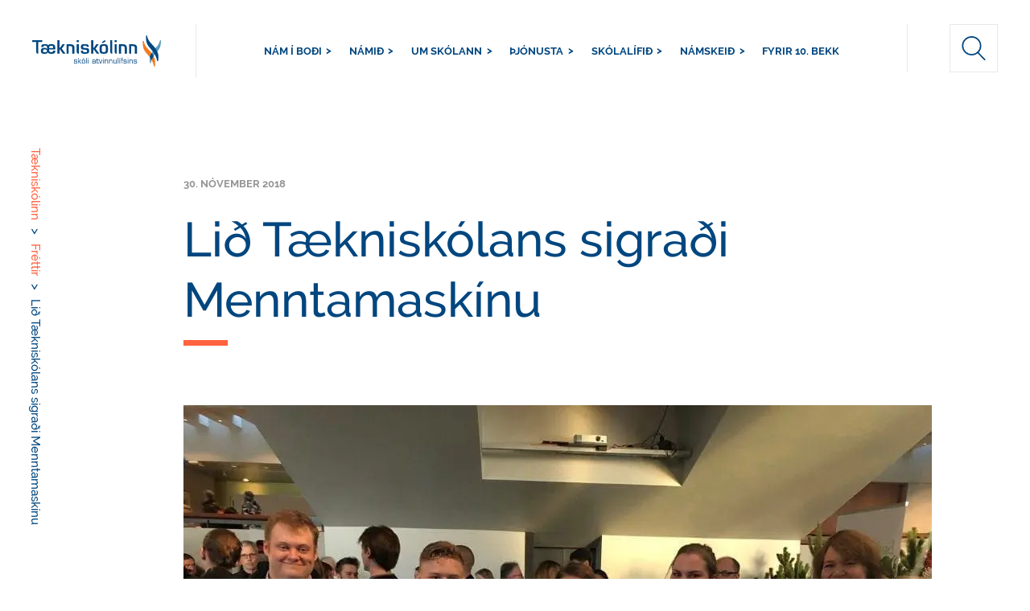

--- FILE ---
content_type: text/html; charset=UTF-8
request_url: https://tskoli.is/frettir/lid-taekniskolans-sigradi-i-mema/
body_size: 19713
content:
<!DOCTYPE html>
<html lang="is-IS">
<head>
<meta charset="UTF-8">
<meta name="viewport" content="width=device-width, initial-scale=1, maximum-scale=1, user-scalable=no">
<link rel="profile" href="https://gmpg.org/xfn/11">
<!-- <link href="https://fonts.googleapis.com/css2?family=Open+Sans:ital,wght@0,300;0,400;0,600;0,700;1,300;1,400;1,600;1,700&display=swap" rel="stylesheet"> -->
<title>Lið Tækniskólans sigraði Menntamaskínu | Tækniskólinn</title>
<meta name='robots' content='max-image-preview:large' />
<link rel="alternate" hreflang="is" href="https://tskoli.is/frettir/lid-taekniskolans-sigradi-i-mema/" />
<link rel="alternate" hreflang="x-default" href="https://tskoli.is/frettir/lid-taekniskolans-sigradi-i-mema/" />
<link rel='dns-prefetch' href='//static.addtoany.com' />
<link rel='dns-prefetch' href='//cdn.datatables.net' />
<link rel='dns-prefetch' href='//cdn.jsdelivr.net' />
<link rel='dns-prefetch' href='//fonts.googleapis.com' />
<link rel='dns-prefetch' href='//fonts.gstatic.com' />
<link rel='dns-prefetch' href='//ajax.googleapis.com' />
<link rel='dns-prefetch' href='//apis.google.com' />
<link rel='dns-prefetch' href='//google-analytics.com' />
<link rel='dns-prefetch' href='//www.google-analytics.com' />
<link rel='dns-prefetch' href='//ssl.google-analytics.com' />
<link rel='dns-prefetch' href='//youtube.com' />
<link rel='dns-prefetch' href='//s.gravatar.com' />
<link href="https://fonts.googleapis.com" rel='preconnect' />
<link href='//fonts.gstatic.com' crossorigin='' rel='preconnect' />
<link rel="alternate" type="application/rss+xml" title="Tækniskólinn &raquo; Straumur" href="https://tskoli.is/feed/" />
<link rel="alternate" type="application/rss+xml" title="Tækniskólinn &raquo; Straumur athugasemda" href="https://tskoli.is/comments/feed/" />
<link rel="alternate" title="oEmbed (JSON)" type="application/json+oembed" href="https://tskoli.is/wp-json/oembed/1.0/embed?url=https%3A%2F%2Ftskoli.is%2Ffrettir%2Flid-taekniskolans-sigradi-i-mema%2F" />
<link rel="alternate" title="oEmbed (XML)" type="text/xml+oembed" href="https://tskoli.is/wp-json/oembed/1.0/embed?url=https%3A%2F%2Ftskoli.is%2Ffrettir%2Flid-taekniskolans-sigradi-i-mema%2F&#038;format=xml" />
<style id='wp-img-auto-sizes-contain-inline-css' type='text/css'>
img:is([sizes=auto i],[sizes^="auto," i]){contain-intrinsic-size:3000px 1500px}
/*# sourceURL=wp-img-auto-sizes-contain-inline-css */
</style>
<link rel='stylesheet' id='sbi_styles-css' href='https://tskoli.is/wp-content/plugins/instagram-feed-pro/css/sbi-styles.min.css?ver=6.9.0' type='text/css' media='all' />
<link rel='stylesheet' id='wp-block-library-css' href='https://tskoli.is/wp-includes/css/dist/block-library/style.min.css?ver=6.9' type='text/css' media='all' />
<style id='global-styles-inline-css' type='text/css'>
:root{--wp--preset--aspect-ratio--square: 1;--wp--preset--aspect-ratio--4-3: 4/3;--wp--preset--aspect-ratio--3-4: 3/4;--wp--preset--aspect-ratio--3-2: 3/2;--wp--preset--aspect-ratio--2-3: 2/3;--wp--preset--aspect-ratio--16-9: 16/9;--wp--preset--aspect-ratio--9-16: 9/16;--wp--preset--color--black: #000000;--wp--preset--color--cyan-bluish-gray: #abb8c3;--wp--preset--color--white: #ffffff;--wp--preset--color--pale-pink: #f78da7;--wp--preset--color--vivid-red: #cf2e2e;--wp--preset--color--luminous-vivid-orange: #ff6900;--wp--preset--color--luminous-vivid-amber: #fcb900;--wp--preset--color--light-green-cyan: #7bdcb5;--wp--preset--color--vivid-green-cyan: #00d084;--wp--preset--color--pale-cyan-blue: #8ed1fc;--wp--preset--color--vivid-cyan-blue: #0693e3;--wp--preset--color--vivid-purple: #9b51e0;--wp--preset--gradient--vivid-cyan-blue-to-vivid-purple: linear-gradient(135deg,rgb(6,147,227) 0%,rgb(155,81,224) 100%);--wp--preset--gradient--light-green-cyan-to-vivid-green-cyan: linear-gradient(135deg,rgb(122,220,180) 0%,rgb(0,208,130) 100%);--wp--preset--gradient--luminous-vivid-amber-to-luminous-vivid-orange: linear-gradient(135deg,rgb(252,185,0) 0%,rgb(255,105,0) 100%);--wp--preset--gradient--luminous-vivid-orange-to-vivid-red: linear-gradient(135deg,rgb(255,105,0) 0%,rgb(207,46,46) 100%);--wp--preset--gradient--very-light-gray-to-cyan-bluish-gray: linear-gradient(135deg,rgb(238,238,238) 0%,rgb(169,184,195) 100%);--wp--preset--gradient--cool-to-warm-spectrum: linear-gradient(135deg,rgb(74,234,220) 0%,rgb(151,120,209) 20%,rgb(207,42,186) 40%,rgb(238,44,130) 60%,rgb(251,105,98) 80%,rgb(254,248,76) 100%);--wp--preset--gradient--blush-light-purple: linear-gradient(135deg,rgb(255,206,236) 0%,rgb(152,150,240) 100%);--wp--preset--gradient--blush-bordeaux: linear-gradient(135deg,rgb(254,205,165) 0%,rgb(254,45,45) 50%,rgb(107,0,62) 100%);--wp--preset--gradient--luminous-dusk: linear-gradient(135deg,rgb(255,203,112) 0%,rgb(199,81,192) 50%,rgb(65,88,208) 100%);--wp--preset--gradient--pale-ocean: linear-gradient(135deg,rgb(255,245,203) 0%,rgb(182,227,212) 50%,rgb(51,167,181) 100%);--wp--preset--gradient--electric-grass: linear-gradient(135deg,rgb(202,248,128) 0%,rgb(113,206,126) 100%);--wp--preset--gradient--midnight: linear-gradient(135deg,rgb(2,3,129) 0%,rgb(40,116,252) 100%);--wp--preset--font-size--small: 13px;--wp--preset--font-size--medium: 20px;--wp--preset--font-size--large: 36px;--wp--preset--font-size--x-large: 42px;--wp--preset--spacing--20: 0.44rem;--wp--preset--spacing--30: 0.67rem;--wp--preset--spacing--40: 1rem;--wp--preset--spacing--50: 1.5rem;--wp--preset--spacing--60: 2.25rem;--wp--preset--spacing--70: 3.38rem;--wp--preset--spacing--80: 5.06rem;--wp--preset--shadow--natural: 6px 6px 9px rgba(0, 0, 0, 0.2);--wp--preset--shadow--deep: 12px 12px 50px rgba(0, 0, 0, 0.4);--wp--preset--shadow--sharp: 6px 6px 0px rgba(0, 0, 0, 0.2);--wp--preset--shadow--outlined: 6px 6px 0px -3px rgb(255, 255, 255), 6px 6px rgb(0, 0, 0);--wp--preset--shadow--crisp: 6px 6px 0px rgb(0, 0, 0);}:where(.is-layout-flex){gap: 0.5em;}:where(.is-layout-grid){gap: 0.5em;}body .is-layout-flex{display: flex;}.is-layout-flex{flex-wrap: wrap;align-items: center;}.is-layout-flex > :is(*, div){margin: 0;}body .is-layout-grid{display: grid;}.is-layout-grid > :is(*, div){margin: 0;}:where(.wp-block-columns.is-layout-flex){gap: 2em;}:where(.wp-block-columns.is-layout-grid){gap: 2em;}:where(.wp-block-post-template.is-layout-flex){gap: 1.25em;}:where(.wp-block-post-template.is-layout-grid){gap: 1.25em;}.has-black-color{color: var(--wp--preset--color--black) !important;}.has-cyan-bluish-gray-color{color: var(--wp--preset--color--cyan-bluish-gray) !important;}.has-white-color{color: var(--wp--preset--color--white) !important;}.has-pale-pink-color{color: var(--wp--preset--color--pale-pink) !important;}.has-vivid-red-color{color: var(--wp--preset--color--vivid-red) !important;}.has-luminous-vivid-orange-color{color: var(--wp--preset--color--luminous-vivid-orange) !important;}.has-luminous-vivid-amber-color{color: var(--wp--preset--color--luminous-vivid-amber) !important;}.has-light-green-cyan-color{color: var(--wp--preset--color--light-green-cyan) !important;}.has-vivid-green-cyan-color{color: var(--wp--preset--color--vivid-green-cyan) !important;}.has-pale-cyan-blue-color{color: var(--wp--preset--color--pale-cyan-blue) !important;}.has-vivid-cyan-blue-color{color: var(--wp--preset--color--vivid-cyan-blue) !important;}.has-vivid-purple-color{color: var(--wp--preset--color--vivid-purple) !important;}.has-black-background-color{background-color: var(--wp--preset--color--black) !important;}.has-cyan-bluish-gray-background-color{background-color: var(--wp--preset--color--cyan-bluish-gray) !important;}.has-white-background-color{background-color: var(--wp--preset--color--white) !important;}.has-pale-pink-background-color{background-color: var(--wp--preset--color--pale-pink) !important;}.has-vivid-red-background-color{background-color: var(--wp--preset--color--vivid-red) !important;}.has-luminous-vivid-orange-background-color{background-color: var(--wp--preset--color--luminous-vivid-orange) !important;}.has-luminous-vivid-amber-background-color{background-color: var(--wp--preset--color--luminous-vivid-amber) !important;}.has-light-green-cyan-background-color{background-color: var(--wp--preset--color--light-green-cyan) !important;}.has-vivid-green-cyan-background-color{background-color: var(--wp--preset--color--vivid-green-cyan) !important;}.has-pale-cyan-blue-background-color{background-color: var(--wp--preset--color--pale-cyan-blue) !important;}.has-vivid-cyan-blue-background-color{background-color: var(--wp--preset--color--vivid-cyan-blue) !important;}.has-vivid-purple-background-color{background-color: var(--wp--preset--color--vivid-purple) !important;}.has-black-border-color{border-color: var(--wp--preset--color--black) !important;}.has-cyan-bluish-gray-border-color{border-color: var(--wp--preset--color--cyan-bluish-gray) !important;}.has-white-border-color{border-color: var(--wp--preset--color--white) !important;}.has-pale-pink-border-color{border-color: var(--wp--preset--color--pale-pink) !important;}.has-vivid-red-border-color{border-color: var(--wp--preset--color--vivid-red) !important;}.has-luminous-vivid-orange-border-color{border-color: var(--wp--preset--color--luminous-vivid-orange) !important;}.has-luminous-vivid-amber-border-color{border-color: var(--wp--preset--color--luminous-vivid-amber) !important;}.has-light-green-cyan-border-color{border-color: var(--wp--preset--color--light-green-cyan) !important;}.has-vivid-green-cyan-border-color{border-color: var(--wp--preset--color--vivid-green-cyan) !important;}.has-pale-cyan-blue-border-color{border-color: var(--wp--preset--color--pale-cyan-blue) !important;}.has-vivid-cyan-blue-border-color{border-color: var(--wp--preset--color--vivid-cyan-blue) !important;}.has-vivid-purple-border-color{border-color: var(--wp--preset--color--vivid-purple) !important;}.has-vivid-cyan-blue-to-vivid-purple-gradient-background{background: var(--wp--preset--gradient--vivid-cyan-blue-to-vivid-purple) !important;}.has-light-green-cyan-to-vivid-green-cyan-gradient-background{background: var(--wp--preset--gradient--light-green-cyan-to-vivid-green-cyan) !important;}.has-luminous-vivid-amber-to-luminous-vivid-orange-gradient-background{background: var(--wp--preset--gradient--luminous-vivid-amber-to-luminous-vivid-orange) !important;}.has-luminous-vivid-orange-to-vivid-red-gradient-background{background: var(--wp--preset--gradient--luminous-vivid-orange-to-vivid-red) !important;}.has-very-light-gray-to-cyan-bluish-gray-gradient-background{background: var(--wp--preset--gradient--very-light-gray-to-cyan-bluish-gray) !important;}.has-cool-to-warm-spectrum-gradient-background{background: var(--wp--preset--gradient--cool-to-warm-spectrum) !important;}.has-blush-light-purple-gradient-background{background: var(--wp--preset--gradient--blush-light-purple) !important;}.has-blush-bordeaux-gradient-background{background: var(--wp--preset--gradient--blush-bordeaux) !important;}.has-luminous-dusk-gradient-background{background: var(--wp--preset--gradient--luminous-dusk) !important;}.has-pale-ocean-gradient-background{background: var(--wp--preset--gradient--pale-ocean) !important;}.has-electric-grass-gradient-background{background: var(--wp--preset--gradient--electric-grass) !important;}.has-midnight-gradient-background{background: var(--wp--preset--gradient--midnight) !important;}.has-small-font-size{font-size: var(--wp--preset--font-size--small) !important;}.has-medium-font-size{font-size: var(--wp--preset--font-size--medium) !important;}.has-large-font-size{font-size: var(--wp--preset--font-size--large) !important;}.has-x-large-font-size{font-size: var(--wp--preset--font-size--x-large) !important;}
/*# sourceURL=global-styles-inline-css */
</style>

<style id='classic-theme-styles-inline-css' type='text/css'>
/*! This file is auto-generated */
.wp-block-button__link{color:#fff;background-color:#32373c;border-radius:9999px;box-shadow:none;text-decoration:none;padding:calc(.667em + 2px) calc(1.333em + 2px);font-size:1.125em}.wp-block-file__button{background:#32373c;color:#fff;text-decoration:none}
/*# sourceURL=/wp-includes/css/classic-themes.min.css */
</style>
<link rel='stylesheet' id='wpml-legacy-horizontal-list-0-css' href='https://tskoli.is/wp-content/plugins/sitepress-multilingual-cms/templates/language-switchers/legacy-list-horizontal/style.min.css?ver=1' type='text/css' media='all' />
<link rel='stylesheet' id='cms-navigation-style-base-css' href='https://tskoli.is/wp-content/plugins/wpml-cms-nav/res/css/cms-navigation-base.css?ver=1.5.6' type='text/css' media='screen' />
<link rel='stylesheet' id='cms-navigation-style-css' href='https://tskoli.is/wp-content/plugins/wpml-cms-nav/res/css/cms-navigation.css?ver=1.5.6' type='text/css' media='screen' />
<link rel="preload" as="style" href="https://fonts.googleapis.com/css?family=Source+Serif+Pro%3A400%2C600%2C70&#038;display=swap&#038;ver=6.9" /><link rel='stylesheet' id='halant-font-css' href='https://fonts.googleapis.com/css?family=Source+Serif+Pro%3A400%2C600%2C70&#038;display=swap&#038;ver=6.9' type='text/css' media='print' onload='this.media=&#34;all&#34;' />
<link rel="preload" as="style" href="https://fonts.googleapis.com/css?family=Open+Sans%3A300italic%2C400italic%2C600italic%2C300%2C400%2C600&#038;subset=latin%2Clatin-ext&#038;display=fallback&#038;ver=6.9" /><link rel='stylesheet' id='open-sans-css' href='https://fonts.googleapis.com/css?family=Open+Sans%3A300italic%2C400italic%2C600italic%2C300%2C400%2C600&#038;subset=latin%2Clatin-ext&#038;display=fallback&#038;ver=6.9' type='text/css' media='print' onload='this.media=&#34;all&#34;' />
<link rel='stylesheet' id='data-table-styles-css' href='//cdn.datatables.net/1.10.22/css/dataTables.bootstrap4.min.css?ver=20260121' type='text/css' media='all' />
<link rel='stylesheet' id='taekniskolinn-style-css' href='https://tskoli.is/wp-content/themes/taekniskolinn/style.css?ver=6.9' type='text/css' media='all' />
<link rel='stylesheet' id='taekniskolinn-main-css-css' href='https://tskoli.is/wp-content/themes/taekniskolinn/styleguide/dist/css/styles.css?ver=20260121' type='text/css' media='all' />
<link rel='stylesheet' id='slick-styles-css' href='//cdn.jsdelivr.net/npm/slick-carousel@1.8.1/slick/slick.css?ver=20260121' type='text/css' media='all' />
<link rel='stylesheet' id='avista-styles-css' href='https://tskoli.is/wp-content/themes/taekniskolinn/inc/avista-styles.css?ver=20260121' type='text/css' media='all' />
<link rel='stylesheet' id='outdatedbrowser-css-css' href='https://tskoli.is/wp-content/themes/taekniskolinn/inc/outdatedbrowser/outdatedbrowser.min.css?ver=20260121' type='text/css' media='all' />
<link rel='stylesheet' id='searchwp-live-search-css' href='https://tskoli.is/wp-content/plugins/searchwp-live-ajax-search/assets/styles/style.min.css?ver=1.8.7' type='text/css' media='all' />
<style id='searchwp-live-search-inline-css' type='text/css'>
.searchwp-live-search-result .searchwp-live-search-result--title a {
  font-size: 16px;
}
.searchwp-live-search-result .searchwp-live-search-result--price {
  font-size: 14px;
}
.searchwp-live-search-result .searchwp-live-search-result--add-to-cart .button {
  font-size: 14px;
}

/*# sourceURL=searchwp-live-search-inline-css */
</style>
<link rel='stylesheet' id='addtoany-css' href='https://tskoli.is/wp-content/plugins/add-to-any/addtoany.min.css?ver=1.16' type='text/css' media='all' />
<script type="text/javascript" src="https://tskoli.is/wp-content/uploads/hummingbird-assets/3c41b6182201c422540bd9eddc2473cb.js" id="wphb-1-js"></script>
<script type="text/javascript" id="addtoany-core-js-before">
/* <![CDATA[ */
window.a2a_config=window.a2a_config||{};a2a_config.callbacks=[];a2a_config.overlays=[];a2a_config.templates={};a2a_localize = {
	Share: "Share",
	Save: "Save",
	Subscribe: "Subscribe",
	Email: "Email",
	Bookmark: "Bookmark",
	ShowAll: "Show all",
	ShowLess: "Show less",
	FindServices: "Find service(s)",
	FindAnyServiceToAddTo: "Instantly find any service to add to",
	PoweredBy: "Powered by",
	ShareViaEmail: "Share via email",
	SubscribeViaEmail: "Subscribe via email",
	BookmarkInYourBrowser: "Bookmark in your browser",
	BookmarkInstructions: "Press Ctrl+D or \u2318+D to bookmark this page",
	AddToYourFavorites: "Add to your favorites",
	SendFromWebOrProgram: "Send from any email address or email program",
	EmailProgram: "Email program",
	More: "More&#8230;",
	ThanksForSharing: "Thanks for sharing!",
	ThanksForFollowing: "Thanks for following!"
};


//# sourceURL=addtoany-core-js-before
/* ]]> */
</script>
<script type="text/javascript" defer src="https://static.addtoany.com/menu/page.js" id="addtoany-core-js"></script>
<script type="text/javascript" defer src="https://tskoli.is/wp-content/plugins/add-to-any/addtoany.min.js?ver=1.1" id="addtoany-jquery-js"></script>
<script type="text/javascript" id="wpml-xdomain-data-js-extra">
/* <![CDATA[ */
var wpml_xdomain_data = {"css_selector":"wpml-ls-item","ajax_url":"https://tskoli.is/wp-admin/admin-ajax.php","current_lang":"is","_nonce":"f3fa48197b"};
//# sourceURL=wpml-xdomain-data-js-extra
/* ]]> */
</script>
<script type="text/javascript" src="https://tskoli.is/wp-content/plugins/sitepress-multilingual-cms/res/js/xdomain-data.js?ver=486900" id="wpml-xdomain-data-js" defer="defer" data-wp-strategy="defer"></script>
<link rel="https://api.w.org/" href="https://tskoli.is/wp-json/" /><link rel="EditURI" type="application/rsd+xml" title="RSD" href="https://tskoli.is/xmlrpc.php?rsd" />
<link rel='shortlink' href='https://tskoli.is/?p=111942' />
<meta name="generator" content="WPML ver:4.8.6 stt:1,26;" />
					<!-- Google Analytics tracking code output by Beehive Analytics Pro -->
						<script async src="https://www.googletagmanager.com/gtag/js?id=G-0L91VK1EXF&l=beehiveDataLayer"></script>
		<script>
						window.beehiveDataLayer = window.beehiveDataLayer || [];
			function beehive_ga() {beehiveDataLayer.push(arguments);}
			beehive_ga('js', new Date())
						beehive_ga('config', 'G-0L91VK1EXF', {
				'anonymize_ip': false,
				'allow_google_signals': false,
			})
					</script>
		
<!-- Meta Pixel Code -->
<script type='text/javascript'>
!function(f,b,e,v,n,t,s){if(f.fbq)return;n=f.fbq=function(){n.callMethod?
n.callMethod.apply(n,arguments):n.queue.push(arguments)};if(!f._fbq)f._fbq=n;
n.push=n;n.loaded=!0;n.version='2.0';n.queue=[];t=b.createElement(e);t.async=!0;
t.src=v;s=b.getElementsByTagName(e)[0];s.parentNode.insertBefore(t,s)}(window,
document,'script','https://connect.facebook.net/en_US/fbevents.js');
</script>
<!-- End Meta Pixel Code -->
<script type='text/javascript'>var url = window.location.origin + '?ob=open-bridge';
            fbq('set', 'openbridge', '651102992022092', url);
fbq('init', '651102992022092', {}, {
    "agent": "wordpress-6.9-4.1.5"
})</script><script type='text/javascript'>
    fbq('track', 'PageView', []);
  </script><link rel="canonical" href="https://tskoli.is/frettir/lid-taekniskolans-sigradi-i-mema/" />
<meta name="description" content="Við óskum liði Tækniskólans til hamingju með frábæran árangur í Mema Lið Tækniskólans sem keppti til úrslita í Menntamaskínu þann 1. desember síðastliðinn b ..." />
<script type="application/ld+json">{"@context":"https:\/\/schema.org","@graph":[{"@type":"Organization","@id":"https:\/\/tskoli.is\/#schema-publishing-organization","url":"https:\/\/tskoli.is","name":"T\u00e6knisk\u00f3linn","logo":{"@type":"ImageObject","@id":"https:\/\/tskoli.is\/#schema-organization-logo","url":"https:\/\/tskoli.is\/wp-content\/uploads\/2018\/07\/ts-logo.svg","height":60,"width":60}},{"@type":"WebSite","@id":"https:\/\/tskoli.is\/#schema-website","url":"https:\/\/tskoli.is","name":"T\u00e6knisk\u00f3linn","encoding":"UTF-8","potentialAction":{"@type":"SearchAction","target":"https:\/\/tskoli.is\/search\/{search_term_string}\/","query-input":"required name=search_term_string"},"image":{"@type":"ImageObject","@id":"https:\/\/tskoli.is\/#schema-site-logo","url":"https:\/\/tskoli.is\/wp-content\/uploads\/2018\/07\/ts-logo.svg"}},{"@type":"BreadcrumbList","@id":"https:\/\/tskoli.is\/frettir\/lid-taekniskolans-sigradi-i-mema?page&news=lid-taekniskolans-sigradi-i-mema&post_type=news&name=lid-taekniskolans-sigradi-i-mema\/#breadcrumb","itemListElement":[{"@type":"ListItem","position":1,"name":"Home","item":"https:\/\/tskoli.is"},{"@type":"ListItem","position":2,"name":"Fr\u00e9ttir","item":"https:\/\/tskoli.is\/frettir\/"},{"@type":"ListItem","position":3,"name":"Li\u00f0 T\u00e6knisk\u00f3lans sigra\u00f0i Menntamask\u00ednu"}]},{"@type":"Person","@id":"https:\/\/tskoli.is\/#schema-author-47","name":"Anna Krist\u00edn \u00d3lafsd\u00f3ttir"}]}</script>
<meta property="fb:app_id" content="966242223397117" />
<meta property="og:type" content="article" />
<meta property="og:url" content="https://tskoli.is/frettir/lid-taekniskolans-sigradi-i-mema/" />
<meta property="og:title" content="Lið Tækniskólans sigraði Menntamaskínu | Tækniskólinn" />
<meta property="og:description" content="Við óskum liði Tækniskólans til hamingju með frábæran árangur í Mema Lið Tækniskólans sem keppti til úrslita í Menntamaskínu þann 1. desember síðastliðinn b ..." />
<meta property="og:image" content="https://tskoli.is/wp-content/uploads/2018/12/sigur-Mema-2018-1.jpg" />
<meta property="og:image:width" content="4032" />
<meta property="og:image:height" content="3024" />
<meta property="article:published_time" content="2018-11-30T09:20:15" />
<meta property="article:author" content="Anna Kristín Ólafsdóttir" />
<!-- /SEO -->
<style type="text/css" id="branda-admin-bar-logo">
body #wpadminbar #wp-admin-bar-wp-logo > .ab-item {
	-webkit-mask-image: url(https://blueprint.avista.dev/wp-content/uploads/2025/06/avista-a-icon-light-grey.svg);
	-webkit-mask-repeat: no-repeat;
	-webkit-mask-position: 50%;
	-webkit-mask-size: 80%;
	mask-image: url(https://blueprint.avista.dev/wp-content/uploads/2025/06/avista-a-icon-light-grey.svg);
	mask-repeat: no-repeat;
	mask-position: 50%;
	mask-size: 80%;
	background-color: #ffffff;
}
body #wpadminbar #wp-admin-bar-wp-logo > .ab-item:focus {
	background-color: #00a0d2;
}
body #wpadminbar #wp-admin-bar-wp-logo > .ab-item .ab-icon:before {
	content: " ";
}
</style>
<link rel="icon" href="https://tskoli.is/wp-content/uploads/2018/01/cropped-vef-icon-01-1-32x32.png" sizes="32x32" />
<link rel="icon" href="https://tskoli.is/wp-content/uploads/2018/01/cropped-vef-icon-01-1-192x192.png" sizes="192x192" />
<link rel="apple-touch-icon" href="https://tskoli.is/wp-content/uploads/2018/01/cropped-vef-icon-01-1-180x180.png" />
<meta name="msapplication-TileImage" content="https://tskoli.is/wp-content/uploads/2018/01/cropped-vef-icon-01-1-270x270.png" />

<script type="text/javascript">
  /*<![CDATA[*/
  (function() {
  var sz = document.createElement('script'); sz.type = 'text/javascript'; sz.async = true;
  sz.src = '//siteimproveanalytics.com/js/siteanalyze_6067805.js';
  var s = document.getElementsByTagName('script')[0]; s.parentNode.insertBefore(sz, s);
  })();
  /*]]>*/
</script>
<script src="https://kit.fontawesome.com/f04f2b2d38.js" crossorigin="anonymous"></script>
</head>

<body class="wp-singular news-template-default single single-news postid-111942 wp-theme-taekniskolinn" >
<div id="outdated"></div>


<header class="header">
    <div class="header__wrap header__wrap-new">
        <a href="https://tskoli.is" class="header__logo header__logo-new" style="background-image: url(https://tskoli.is/wp-content/uploads/2018/07/ts-logo.svg)">Tækniskólinn</a>
        <nav class="header__nav header--center-col  "><ul class="header__main-menu">
    <li class="header__navlink "><a href="#submenu-1928" class="hdln--nav">Nám í boði</a></li><li class="header__navlink "><a href="#submenu-135733" class="hdln--nav">Námið</a></li><li class="header__navlink "><a href="#submenu-1799" class="hdln--nav">Um skólann</a></li><li class="header__navlink "><a href="#submenu-111058" class="hdln--nav">Þjónusta</a></li><li class="header__navlink "><a href="#submenu-111059" class="hdln--nav">Skólalífið</a></li><li class="header__navlink "><a href="#submenu-357450" class="hdln--nav">Námskeið</a></li><li class="bypass"><a href="https://tskoli.is/kynning-a-taekniskolanum/" class="hdln--nav">Fyrir 10. bekk</a></li></ul></nav>

        <div class="header__sidebar header__sidebar-new">
                            <div class="header__search header__search-new" id="search-header" initialSearch="" initialType="">
                <form id="frmHeaderSearch" role="search" method="get" action="https://tskoli.is/leitarnidurstodur" ref="searchContainer">
                    <input  type="text" autocomplete="off" name="swpquery" class="forms__input forms__input--search forms__input--header" placeholder="Leit" data-swplive="true" data-swpconfig="header_config">
                    <button type="button" class="button-search-expand" aria-label="expand search input"><svg width="34px" height="35px" viewBox="0 0 34 35" version="1.1" xmlns="http://www.w3.org/2000/svg" xmlns:xlink="http://www.w3.org/1999/xlink">
    <!-- Generator: Sketch 42 (36781) - http://www.bohemiancoding.com/sketch -->
    <title>378 - Search (Outline)</title>
    <desc>Created with Sketch.</desc>
    <defs></defs>
    <g id="Designs" stroke="none" stroke-width="1" fill="none" fill-rule="evenodd" stroke-linejoin="round">
        <g id="Fréttir---no-tabs" transform="translate(-947.000000, -44.000000)" stroke="#00467F" stroke-width="2">
            <g id="menu-/-menu-logo-left-no-button" transform="translate(0.000000, 20.000000)">
                <g id="Search" transform="translate(948.000000, 25.000000)">
                    <path d="M26.122449,12.9411765 C26.122449,20.0885882 20.2749388,25.8823529 13.0612245,25.8823529 C5.8475102,25.8823529 0,20.0885882 0,12.9411765 C0,5.79376471 5.8475102,0 13.0612245,0 C20.2749388,0 26.122449,5.79376471 26.122449,12.9411765 L26.122449,12.9411765 Z" id="Stroke-8"></path>
                    <path d="M21.8475102,22.5163529 L32,32.978" id="Stroke-9" stroke-linecap="round"></path>
                </g>
            </g>
        </g>
    </g>
</svg></button>
                </form>
            </div>
        </div>
    </div>
</header>

<div class="submenu">
    <div class="submenu__wrap">
        <!-- <div class="divider divider--top"></div> -->
        <div class='submenu__links clearfix header--center-col' id='submenu-1928'><div class='submenu__col' aria-hidden='true'><div class="submenu__item"><a href="https://tskoli.is/leit-ad-nami/?type=Brautir,Dreifn%C3%A1m" target="" class="hdln--menu">Allar námsbrautir</a></div><div class="submenu__item"><a href="https://tskoli.is/skoli/byggingataekniskolinn/" target="" class="hdln--menu">Byggingatækniskólinn</a><ul class="submenu__subitem"><li><a href="https://tskoli.is/namsbraut/grunnnam-bygginga-og-mannvirkjagreina/" target="" class="">Grunnnám</a></li><li><a href="https://tskoli.is/namsbraut/husasmidi/" target="" class="">Húsasmíði</a></li><li><a href="https://tskoli.is/namsbraut/husgagnabolstrun/" target="" class="">Húsgagnabólstrun</a></li><li><a href="https://tskoli.is/namsbraut/husgagnasmidi/" target="" class="">Húsgagnasmíði</a></li><li><a href="https://tskoli.is/namsbraut/malaraidn/" target="" class="">Málaraiðn</a></li><li><a href="https://tskoli.is/namsbraut/muraraidn/" target="" class="">Múraraiðn</a></li><li><a href="https://tskoli.is/namsbraut/pipulagnir/" target="" class="">Pípulagnir</a></li><li><a href="https://tskoli.is/namsbraut/taekniteiknun/" target="" class="">Tækniteiknun</a></li><li><a href="https://tskoli.is/namsbraut/veggfodrun-og-duklogn/" target="" class="">Veggfóðrun og dúkalögn</a></li><li><a href="https://tskoli.is/namsbraut/byggingagreinar/" target="" class="">Byggingagreinar - dreifnám</a></li><li><a href="https://tskoli.is/namsbraut/studentsprof-af-fagbraut/" target="" class="">Stúdentspróf af fagbraut</a></li></ul></div><div class="submenu__item"><a href="https://tskoli.is/skoli/honnunar-og-handverksskolinn/" target="" class="hdln--menu">Hönnunar- og handverksskólinn</a><ul class="submenu__subitem"><li><a href="https://tskoli.is/namsbraut/fatataeknir/" target="" class="">Fatatækni</a></li><li><a href="https://tskoli.is/namsbraut/gull-og-silfurmidi/" target="" class="">Gull- og silfursmíði</a></li><li><a href="https://tskoli.is/namsbraut/harsnyrtibraut/" target="" class="">Hársnyrtiiðn</a></li><li><a href="https://tskoli.is/namsbraut/honnunar-og-nyskopunarbraut-fornam-fyrir-haskolanam/" target="" class="">Hönn­unar- og nýsköp­un­ar­braut – fornám</a></li><li><a href="https://tskoli.is/namsbraut/honnunar-og-nyskopunarbraut-til-studentsprofs/" target="" class="">Hönn­unar- og nýsköp­un­ar­braut – stúd­entsleið</a></li><li><a href="https://tskoli.is/namsbraut/kjolasaumur-og-klaedskurdur/" target="" class="">Kjólasaumur og klæðskurður</a></li><li><a href="https://tskoli.is/namsbraut/studentsprof-af-fagbraut/" target="" class="">Stúdentspóf af fagbraut</a></li></ul></div></div><div class="submenu__col"><div class="submenu__item"><a href="https://tskoli.is/skoli/raftaekniskolinn/" target="" class="hdln--menu">Raftækniskólinn</a><ul class="submenu__subitem"><li><a href="https://tskoli.is/namsbraut/grunnnam-rafidna/" target="" class="">Grunnnám rafiðna</a></li><li><a href="https://tskoli.is/namsbraut/grunnnam-rafidna-hradferd/" target="" class="">Grunnnám – hraðferð</a></li><li><a href="https://tskoli.is/namsbraut/rafeindavirkjun/" target="" class="">Rafeindavirkjun</a></li><li><a href="https://tskoli.is/namsbraut/rafvirkjun/" target="" class="">Rafvirkjun</a></li><li><a href="https://tskoli.is/namsbraut/rafvirkjun-vidbot-velstjornar/" target="" class="">Raf­virkjun – viðbót við 4. stig vél­stjórnar</a></li><li><a href="https://tskoli.is/namsbraut/raftaekninam/" target="" class="">Rafiðngreinar - dreifnám</a></li><li><a href="https://tskoli.is/namsbraut/rafveituvirkjun/" target="" class="">Rafveituvirkjun - dreifnám</a></li><li><a href="https://tskoli.is/namsbraut/rafvelavirkjun/" target="" class="">Rafvélavirkjun - dreifnám</a></li><li><a href="https://tskoli.is/namsbraut/studentsprof-af-fagbraut/" target="" class="">Stúdentspróf af fagbraut</a></li></ul></div><div class="submenu__item"><a href="https://tskoli.is/skoli/skipstjornarskolinn/" target="" class="hdln--menu">Skipstjórnarskólinn</a><ul class="submenu__subitem"><li><a href="https://tskoli.is/namsbraut/skipstjorn-namsstig-a/" target="" class="">Skipstjórn A</a></li><li><a href="https://tskoli.is/namsbraut/skipstjorn-namsstig-b/" target="" class="">Skipstjórn B</a></li><li><a href="https://tskoli.is/namsbraut/skipstjorn-namsstig-c-3000bt-studentsprof/" target="" class="">Skipstjórn C</a></li><li><a href="https://tskoli.is/namsbraut/skipstjorn-namsstig-d-studentsprof/" target="" class="">Skipstjórn D</a></li><li><a href="https://tskoli.is/namsbraut/skipstjorn/" target="" class="">Skipstjórn - dreifnám</a></li></ul></div></div><div class="submenu__col"><div class="submenu__item"><a href="https://tskoli.is/skoli/taeknimenntaskolinn/" target="" class="hdln--menu">Tæknimenntaskólinn</a><ul class="submenu__subitem"><li><a href="https://tskoli.is/namsbraut/islenskubraut-fyrir-utlendinga/" target="" class="">Íslensku­braut</a></li><li><a href="https://tskoli.is/namsbraut/k2-taekni-og-visindaleidin/" target="" class="">K2 tækni- og vísinda­leið</a></li><li><a href="https://tskoli.is/namsbraut/starfsbraut/" target="" class="">Starfsbraut</a></li><li><a href="https://tskoli.is/namsbraut/starfsbraut-sernam/" target="" class="">Starfsbraut - sérnám</a></li></ul></div><div class="submenu__item"><a href="https://tskoli.is/skoli/upplysingataekniskolinn/" target="" class="hdln--menu">Upplýsingatækniskólinn</a><ul class="submenu__subitem"><li><a href="https://tskoli.is/namsbraut/grafisk-midlun/" target="" class="">Grafísk miðlun</a></li><li><a href="https://tskoli.is/namsbraut/ljosmyndun/" target="" class="">Ljósmyndun</a></li><li><a href="https://tskoli.is/namsbraut/tolvubraut-studentsprof/" target="" class="">Tölvubraut</a></li><li><a href="https://tskoli.is/namsbraut/tolvubraut-honnun/" target="" class="">Tölvubraut - hönnun</a></li><li><a href="https://tskoli.is/namsbraut/studentsprof-af-fagbraut/" target="" class="">Stúdentspróf af fagbraut</a></li></ul></div></div><div class="submenu__col"><div class="submenu__item"><a href="https://tskoli.is/skoli/veltaekniskolinn/" target="" class="hdln--menu">Véltækniskólinn</a><ul class="submenu__subitem"><li><a href="https://tskoli.is/namsbraut/undirbuningsnam-malm-og-velgreina/" target="" class="">Grunnnám málm- og véltæknigreina</a></li><li><a href="https://tskoli.is/namsbraut/flugvirkjun/" target="" class="">Flugvirkjun</a></li><li><a href="https://tskoli.is/namsbraut/jardvirkjun/" target="" class="">Jarðvirkjun</a></li><li><a href="https://tskoli.is/namsbraut/malm-og-veltaekni-rennismidi/" target="" class="">Rennismíði</a></li><li><a href="https://tskoli.is/namsbraut/malm-og-veltaekni-stalsmidi/" target="" class="">Stálsmíði</a></li><li><a href="https://tskoli.is/namsbraut/malm-og-veltaekni-velvirkjun/" target="" class="">Vélvirkjun</a></li><li><a href="https://tskoli.is/namsbraut/studentsprof-af-fagbraut/" target="" class="">Stúdentspróf af fagbraut</a></li><li><a href="https://tskoli.is/namsbraut/velstjorn-namsstig-a/" target="" class="">Vélstjórn A</a></li><li><a href="https://tskoli.is/namsbraut/velstjorn-namsstig-b-velvirkjun/" target="" class="">Vélstjórn B</a></li><li><a href="https://tskoli.is/namsbraut/velstjorn-namsstig-c-studentsprof/" target="" class="">Vélstjórn C</a></li><li><a href="https://tskoli.is/namsbraut/velstjorn-namsstig-d-studentsprof/" target="" class="">Vélstjórn D</a></li><li><a href="https://tskoli.is/namsbraut/veltaekni-fjarnam/" target="" class="">Véltækni - dreifnám</a></li></ul></div><div class="submenu__item"><a href="https://tskoli.is/skoli/taekniakademian/" target="" class="hdln--menu">Tækniakademían</a><ul class="submenu__subitem"><li><a href="https://tskoli.is/namsbraut/hljodtaekni/" target="" class="">Hljóðtækni</a></li><li><a href="https://tskoli.is/namsbraut/meistaranam" target="" class="">Iðnmeistaranám</a></li><li><a href="https://tskoli.is/namsbraut/margmidlunarskolinn/" target="" class="">Stafræn hönnun</a></li><li><a href="https://tskoli.is/namsbraut/vefthroun/" target="" class="">Vefþróun</a></li></ul></div><div class="submenu__item"><a href="https://tskoli.is/skoli/endurmenntunarskolinn/" target="" class="hdln--menu">Endurmenntunarskólinn</a><ul class="submenu__subitem"><li><a href="https://tskoli.is/leit-ad-nami/?type=N%C3%A1mskei%C3%B0" target="" class="">Öll námskeið</a></li></ul></div></div></div><div class='submenu__links clearfix header--center-col' id='submenu-135733'><div class='submenu__col' aria-hidden='true'><div class="submenu__item"><a href="https://tskoli.is/innritun/" target="" class="hdln--menu">Innritun</a><ul class="submenu__subitem"><li><a href="https://tskoli.is/namsval/innritun-og-afangaval/" target="" class="">Innritun og áfangaval</a></li><li><a href="https://tskoli.is/inna-upplysinga-og-kennslukerfi/" target="" class="">Inna - upplýsingar</a></li><li><a href="https://tskoli.is/inna-upplysinga-og-kennslukerfi/inna-fyrir-nemendur/" target="" class="">Inna - leiðbeiningar</a></li><li><a href="https://tskoli.is/inna-upplysinga-og-kennslukerfi/inna-fyrir-kennara/" target="" class="">Inna – leiðb. kennarar</a></li><li><a href="https://tskoli.is/namsskipulag/" target="" class="">Námsskipulag brauta</a></li></ul></div><div class="submenu__item"><a href="https://tskoli.is/vinnustadanam/" target="" class="hdln--menu">Vinnustaðanám</a><ul class="submenu__subitem"><li><a href="https://tskoli.is/vinnustadanam/almennar-upplysingar/" target="" class="">Námssamningar</a></li><li><a href="https://tskoli.is/vinnustadanam/innritun/" target="" class="">Námssamningur og ferilbók – umsókn</a></li><li><a href="https://tskoli.is/vinnustadanam/fyrirtaeki-meistarar-stofnanir/" target="" class="">Fyrirtæki</a></li><li><a href="https://tskoli.is/vinnustadanam/spurt-og-svarad/" target="" class="">Spurt og svarað</a></li></ul></div></div><div class="submenu__col"><div class="submenu__item"><a href="https://tskoli.is/upplysingar/" target="" class="hdln--menu">Upplýsingar</a><ul class="submenu__subitem"><li><a href="https://tskoli.is/upplysingar/annarbyrjun/" target="" class="">Annarbyrjun</a></li><li><a href="https://tskoli.is/upplysingar/annarlok/" target="" class="">Annarlok</a></li><li><a href="https://tskoli.is/upplysingar/hvad-hopar/" target="" class="">Hvað-hópar</a></li><li><a href="https://tskoli.is/upplysingar/ithrottir/" target="" class="">Íþróttir</a></li><li><a href="https://tskoli.is/upplysingar/namsgagnalisti/" target="" class="">Námsgagnalisti</a></li><li><a href="https://gogn.tskoli.is//files/eplicapdf/skoladagatal.pdf" target="_blank" class="_blank">Skóladagatal</a></li><li><a href="https://tskoli.is/upplysingar/stundatoflur-og-spannir/" target="" class="">Stundatöflur - spannir</a></li><li><a href="https://tskoli.is/upplysingar/stundatoflur-og-spannir/" target="" class="">Töflubreytingar</a></li><li><a href="https://tskoli.is/upplysingar/ursogn-ur-afanga/" target="" class="">Úrsögn úr áfanga</a></li><li><a href="https://tskoli.is/upplysingar/valvika/" target="" class="">Valvika</a></li><li><a href="https://tskoli.is/upplysingar/veikindi-og-forfoll/" target="" class="">Veikindi og forföll</a></li><li><a href="https://tskoli.is/upplysingar/adstandendur/" target="" class="">Veita aðstandendum <br> aðgang að Innu</a></li></ul></div></div><div class="submenu__col"><div class="submenu__item"><a href="https://tskoli.is/namsval/" target="" class="hdln--menu">Námsval</a><ul class="submenu__subitem"><li><a href="https://tskoli.is/namsval/innritun-og-afangaval/" target="" class="">Innritun og áfangaval</a></li><li><a href="https://tskoli.is/namsval/jafngildi-afanga-ny-namskra/" target="" class="">Jafngildi áfanga</a></li><li><a href="https://tskoli.is/namsval/mat-a-nami/" target="" class="">Mat á námi</a></li><li><a href="https://tskoli.is/namsval/midannarmat/" target="" class="">Miðspannar/miðannarmat og kennslumat</a></li><li><a href="https://tskoli.is/namsval/namsframvinda/" target="" class="">Námsframvinda</a></li><li><a href="https://tskoli.is/namsval/namsmat/" target="" class="">Námsmat og próf</a></li><li><a href="https://tskoli.is/namsval/namsval-og-stundaskrar/" target="" class="">Námsval</a></li><li><a href="https://tskoli.is/namsval/radgjof-vid-nemendur/" target="" class="">Ráðgjöf og þjónusta við nemendur</a></li><li><a href="https://tskoli.is/adstod-i-nami/seruraedi/" target="" class="">Sérúrræði við lausn matsþátta</a></li><li><a href="https://tskoli.is/skjol/skolanamskrar/" target="" class="">Skólanámskrár</a></li><li><a href="https://tskoli.is/namsval/skolareglur/" target="" class="">Skólareglur</a></li><li><a href="https://tskoli.is/namsval/reglur-um-skolasokn/" target="" class="">Skólasókn</a></li></ul></div></div><div class="submenu__col"><div class="submenu__item"><a href="https://tskoli.is/skipulag-nams/" target="" class="hdln--menu">Skipulag náms</a><ul class="submenu__subitem"><li><a href="https://tskoli.is/skipulag-nams/grunnthaettir-og-lykilhaefni/" target="" class="">Grunnþættir og lykilhæfni</a></li><li><a href="https://tskoli.is/um-taekniskolann/hlutverk-og-markmid/" target="" class="">Hlutverk, sérstaða og markmið</a></li><li><a href="https://tskoli.is/skipulag-nams/kennara-og-skolafundir/" target="" class="">Kennara- og skólafundir</a></li><li><a href="https://tskoli.is/skipulag-nams/kennsluhaettir/" target="" class="">Kennsluhættir</a></li><li><a href="https://tskoli.is/skipulag-nams/mottokuaetlun/" target="" class="">Móttökuáætlun</a></li><li><a href="https://tskoli.is/skipulag-nams/samstarf-vid-ytri-adila/" target="" class="">Samstarf við ytri aðila</a></li><li><a href="https://tskoli.is/skipulag-nams/sjalfsmat-og-gaedamal/" target="" class="">Sjálfsmat og gæðamál</a></li><li><a href="https://tskoli.is/skipulag-nams/skipulag/" target="" class="">Skipulag náms</a></li><li><a href="https://tskoli.is/um-taekniskolann/stefnur-og-markmid/" target="" class="">Stefnur og markmið</a></li></ul></div></div></div><div class='submenu__links clearfix header--center-col' id='submenu-1799'><div class='submenu__col' aria-hidden='true'><div class="submenu__item"><a href="https://tskoli.is/frettir/" target="" class="hdln--menu">Fréttir</a></div><div class="submenu__item"><a href="https://tskoli.is/mannaudur/" target="" class="hdln--menu">Starfsfólk</a></div><div class="submenu__item"><a href="https://tskoli.is/upplysingar/veikindi-og-forfoll/" target="" class="hdln--menu">Veikindi og forföll</a></div><div class="submenu__item"><a href="https://tskoli.is/husnaedi/" target="" class="hdln--menu">Húsnæði</a><ul class="submenu__subitem"><li><a href="https://tskoli.is/husnaedi/skolavorduholt/" target="" class="">Skólavörðuholt</a></li><li><a href="https://tskoli.is/husnaedi/hafnarfjordur/" target="" class="">Hafnarfjörður</a></li><li><a href="https://tskoli.is/husnaedi/hateigsvegur/" target="" class="">Háteigsvegur</a></li><li><a href="https://tskoli.is/husnaedi/vatnagardar-skeljanes-og-arleynir/" target="" class="">Árleynir, Skeljanes og Vatnagarðar</a></li></ul></div></div><div class="submenu__col"><div class="submenu__item"><a href="https://tskoli.is/um-taekniskolann/" target="" class="hdln--menu">Um Tækniskólann</a><ul class="submenu__subitem"><li><a href="https://tskoli.is/um-taekniskolann/skolar/" target="" class="">Skólar Tækniskólans</a></li><li><a href="https://tskoli.is/um-taekniskolann/saga-skolans/" target="" class="">Saga</a></li><li><a href="https://tskoli.is/um-taekniskolann/gildi-taekniskolans/" target="" class="">Gildi</a></li><li><a href="https://tskoli.is/um-taekniskolann/hlutverk-og-markmid/" target="" class="">Hlutverk og markmið</a></li><li><a href="https://tskoli.is/um-taekniskolann/stefnur-og-markmid/" target="" class="">Stefnur skólans</a></li><li><a href="https://tskoli.is/um-taekniskolann/stjorn/" target="" class="">Stjórn</a></li><li><a href="https://tskoli.is/um-taekniskolann/gjaldskra/" target="" class="">Gjaldskrá</a></li><li><a href="https://tskoli.is/namsval/skolareglur/" target="" class="">Skólareglur</a></li><li><a href="https://tskoli.is/um-taekniskolann/laus-storf/" target="" class="">Laus störf</a></li></ul></div></div><div class="submenu__col"><div class="submenu__item"><a href="https://tskoli.is/vidburdir/" target="" class="hdln--menu">Viðburðir</a><ul class="submenu__subitem"><li><a href="https://gogn.tskoli.is//files/eplicapdf/skoladagatal.pdf" target="" class="">Skóladagatal</a></li></ul></div><div class="submenu__item"><a href="https://tskoli.is/skjol/" target="" class="hdln--menu">Skjöl</a><ul class="submenu__subitem"><li><a href="https://tskoli.is/skjol/arsskyrslur/" target="" class="">Ársskýrslur</a></li><li><a href="https://tskoli.is/skjol/sjalfsmatsskyrslur/" target="" class="">Sjálfsmatsskýrslur</a></li><li><a href="https://tskoli.is/skjol/skolanamskrar/" target="" class="">Skóla­nám­skrár</a></li><li><a href="https://tskoli.is/skjol/taeknotidindi/" target="" class="">Tæknótíðindi</a></li><li><a href="https://tskoli.is/skjol/kennimerki/" target="" class="">Kennimerki</a></li><li><a href="https://tskoli.is/skjol/kannanir/" target="" class="">Kannanir</a></li><li><a href="https://tskoli.is/skjol/samningar/" target="" class="">Samningar</a></li><li><a href="https://tskoli.is/skjol/jafnrettisnefnd/" target="" class="">Jafnréttisnefnd</a></li></ul></div></div><div class="submenu__col"><div class="submenu__item"><a href="https://tskoli.is/gaeda-og-oryggismal/" target="" class="hdln--menu">Gæða- og öryggismál</a><ul class="submenu__subitem"><li><a href="https://tskoli.is/gaeda-og-oryggismal/tilkynna-ofbeldi/" target="" class="">Tilkynna ofbeldi</a></li><li><a href="https://tskoli.is/gaeda-og-oryggismal/atvikaskraning/" target="" class="">Atvikaskráning</a></li><li><a href="https://tskoli.is/gaeda-og-oryggismal/einelti-areiti-og-ofbeldi/" target="" class="">Hvað er einelti, áreiti og ofbeldi?</a></li><li><a href="https://tskoli.is/gaeda-og-oryggismal/abendingar/" target="" class="">Ábending, kvörtun eða hrós</a></li><li><a href="https://tskoligaedahandbok.powerappsportals.com/" target="_blank" class="">Gæðahandbók skólans</a></li><li><a href="https://tskoli.is/gaeda-og-oryggismal/personuverndarstefna/" target="" class="">Per­sónu­vernd­ar­stefna</a></li><li><a href="https://tskoli.is/gaeda-og-oryggismal/oryggismal/" target="" class="">Öryggismál</a></li><li><a href="https://tskoli.is/gaeda-og-oryggismal/jafnlaunamal/" target="" class="">Jafnlaunamál</a></li><li><a href="https://tskoli.is/voktun/" target="" class="">Rafræn vöktun</a></li><li><a href="https://tskoli.is/gaeda-og-oryggismal/upplysingaoryggi/" target="" class="">Upplýsingaöryggi</a></li><li><a href="https://tskoli.is/gervigreind-i-skolastarfi/" target="" class="">Gervigreind í skólastarfi</a></li></ul></div></div></div><div class='submenu__links clearfix header--center-col' id='submenu-111058'><div class='submenu__col' aria-hidden='true'><div class="submenu__item"><a href="https://tskoli.is/almenn-thjonusta/" target="" class="hdln--menu">Almenn þjónusta</a><ul class="submenu__subitem"><li><a href="https://tskoli.is/almenn-thjonusta/motuneyti/" target="" class="">Mötuneyti</a></li><li><a href="https://tskoli.is/matsedill/" target="" class="">Matseðill vikunnar</a></li><li><a href="https://tskoli.is/almenn-thjonusta/husumsjon/" target="" class="">Húsumsjón</a></li></ul></div><div class="submenu__item"><a href="https://tskoli.is/vinnustadanam/" target="" class="hdln--menu">Vinnustaðanám</a></div><div class="submenu__item"><a href="https://tskoli.is/starfastraeti-taekniskolans/" target="" class="hdln--menu">Starfastræti Tækniskólans</a></div></div><div class="submenu__col"><div class="submenu__item"><a href="https://tskoli.is/upplysinga-og-althjodadeild/" target="" class="hdln--menu">Upplýsinga- og alþjóðadeild</a><ul class="submenu__subitem"><li><a href="https://tskoli.is/upplysinga-og-althjodadeild/skrifstofa/" target="" class="">Skrifstofa</a></li><li><a href="https://tskoli.is/upplysinga-og-althjodadeild/bokasafn/" target="" class="">Bókasafn</a></li><li><a href="https://tskoli.is/upplysinga-og-althjodadeild/althjodlegt-samstarf/" target="" class="">Alþjóðlegt samstarf</a></li><li><a href="https://tskoli.is/upplysinga-og-althjodadeild/42-framtidarstofa/" target="" class="">42 Framtíðarstofa</a></li></ul></div><div class="submenu__item"><a href="https://tskoli.is/tolvuthjonusta/" target="" class="hdln--menu">Tölvuþjónusta</a></div></div><div class="submenu__col"><div class="submenu__item"><a href="https://tskoli.is/stodthjonusta/" target="" class="hdln--menu">Stoðþjónusta</a><ul class="submenu__subitem"><li><a href="https://tskoli.is/stodthjonusta/farsaeldarthjonusta/" target="" class="">Farsældarþjónusta</a></li><li><a href="https://tskoli.is/stodthjonusta/nemendaverndarrad/" target="" class="">Nemendaverndarráð</a></li><li><a href="https://tskoli.is/stodthjonusta/namsradgjof/" target="" class="">Náms- og starfsráðgjöf</a></li><li><a href="https://tskoli.is/stodthjonusta/salfraedithjonusta/" target="" class="">Sálfræðiþjónusta</a></li><li><a href="https://tskoli.is/stodthjonusta/hjukrunarfraedingur/" target="" class="">Hjúkrunarfræðingur</a></li><li><a href="https://tskoli.is/stodthjonusta/felagsmalafulltrui/" target="" class="">Verkefnastjóri forvarna- <br> og félagsmála</a></li><li><a href="https://tskoli.is/stodthjonusta/jafnrettisnefnd/" target="" class="">Jafnréttisnefnd</a></li></ul></div></div><div class="submenu__col"><div class="submenu__item"><a href="https://tskoli.is/adstod-i-nami/" target="" class="hdln--menu">Aðstoð í námi</a><ul class="submenu__subitem"><li><a href="https://tskoli.is/adstod-i-nami/aukatimar/" target="" class="">Aukatímar</a></li><li><a href="https://tskoli.is/adstod-i-nami/namsver/" target="" class="">Námsver</a></li><li><a href="https://tskoli.is/adstod-i-nami/seruraedi/" target="" class="">Sérúrræði</a></li><li><a href="https://tskoli.is/upplysinga-og-althjodadeild/ritver/" target="" class="">Ritver</a></li><li><a href="https://tskoli.is/upplysinga-og-althjodadeild/tenglasafn/" target="" class="">Heimildavinna</a><ul class="submenu__subitem"><li><a href="https://tskoli.is/adstod-i-nami/gagnabanki-nemenda/" target="" class="">Gagnabanki</a></li></ul></li></ul></div></div></div><div class='submenu__links clearfix header--center-col' id='submenu-111059'><div class='submenu__col' aria-hidden='true'><div class="submenu__item"><a href="https://tskoli.is/felagslif/" target="" class="hdln--menu">Félagslíf</a><ul class="submenu__subitem"><li><a href="https://tskoli.is/vidburdir/" target="" class="">Viðburðir</a></li><li><a href="https://tskoli.is/felagslif/skola-og-nemendafelog/" target="" class="">Félagsstarf NST</a></li><li><a href="https://tskoli.is/felagslif/afslaettir/" target="" class="">Afslættir</a></li><li><a href="https://tskoli.is/felagslif/skolaboll/" target="" class="">Allt um skólaböll</a></li><li><a href="https://tskoli.is/stodthjonusta/felagsmalafulltrui/" target="" class="">Verkefnastjóri félagsmála</a></li></ul></div><div class="submenu__item"><a href="https://tskoli.is/nemendur-og-forradamenn/felagslif-2/" target="" class="hdln--menu">Foreldraráð</a></div></div><div class="submenu__col"><div class="submenu__item"><a href="https://tskoli.is/lifid-og-starfid/" target="" class="hdln--menu">Lífið og starfið</a><ul class="submenu__subitem"><li><a href="https://tskoli.is/upplysinga-og-althjodadeild/42-framtidarstofa/" target="" class="">42 Framtíðarstofa</a></li><li><a href="https://tskoli.is/lifid-og-starfid/skrufudagurinn/" target="" class="">Skrúfudagurinn</a></li><li><a href="https://tskoli.is/lifid-og-starfid/stofudagar-harsnyrtideildar/" target="" class="">Stofu­dagar hársnyrti­deildar</a></li><li><a href="https://tskoli.is/verkefni-nemenda/" target="" class="">Verkefni nemenda</a></li></ul></div><div class="submenu__item"><a href="https://tskoli.is/nemendur-og-forradamenn/" target="" class="hdln--menu">Fyrir nemendur og forráðamenn</a><ul class="submenu__subitem"><li><a href="https://tskoli.is/upplysingar/annarbyrjun/" target="" class="">Annarbyrjun</a></li><li><a href="https://tskoli.is/nemendur-og-forradamenn/utskrift/" target="" class="">Útskrift</a></li><li><a href="https://tskoli.is/nemendur-og-forradamenn/foreldrar-forradamenn/" target="" class="">Foreldrar og forráðamenn</a></li></ul></div></div><div class="submenu__col"><div class="submenu__item"><a href="https://tskoli.is/upplysinga-og-althjodadeild/althjodlegt-samstarf/" target="" class="hdln--menu">Alþjóðlegt samstarf</a><ul class="submenu__subitem"><li><a href="https://tskoli.is/upplysinga-og-althjodadeild/althjodlegt-samstarf/undirbuningur-og-umsokn/" target="" class="">Undirbúningur og umsókn</a></li><li><a href="https://tskoli.is/upplysinga-og-althjodadeild/althjodlegt-samstarf/erlent-samstarf/" target="" class="">Samstarfsaðilar</a></li><li><a href="https://tskoli.is/verkefni-nemenda/?school_category=althjodlegt-samstarf-erasmus&artal=#" target="" class="">Ferðir og verkefni</a></li><li><a href="https://tskoli.is/upplysinga-og-althjodadeild/althjodlegt-samstarf/saekja-um-styrk/" target="" class="">Sækja um styrk</a></li></ul></div><div class="submenu__item"><a href="https://tskoli.is/skjol/taeknotidindi/" target="" class="hdln--menu">Tæknótíðindi</a></div></div><div class="submenu__col"><div class="submenu__item"><a href="https://tskoli.is/kynningar-og-markadsmal/" target="" class="hdln--menu">Kynningar- og markaðsmál</a><ul class="submenu__subitem"><li><a href="https://tskoli.is/kynning-a-taekniskolanum/" target="" class="">Fyrir 10. bekk</a></li><li><a href="https://tskoli.is/kynningar-og-markadsmal/heimsoknir/" target="" class="">Heimsóknir</a></li><li><a href="https://tskoli.is/kynningar-og-markadsmal/grunnskolaval/" target="" class="">Grunnskólaval</a></li><li><a href="https://tskoli.is/skjol/kennimerki/" target="" class="">Kennimerki skólans</a></li></ul></div><div class="submenu__item"><a href="https://tskoli.is/starfastraeti-taekniskolans/" target="" class="hdln--menu">Starfastræti Tækniskólans</a></div></div></div><div class='submenu__links clearfix header--center-col' id='submenu-357450'><div class='submenu__col' aria-hidden='true'><div class="submenu__item"><a href="https://tskoli.is/skoli/endurmenntunarskolinn/" target="" class="hdln--menu">Endurmenntunarskólinn</a><ul class="submenu__subitem"><li><a href="https://tskoli.is/leit-ad-nami/?type=N%C3%A1mskei%C3%B0" target="" class="">Öll námskeið</a></li><li><a href="https://tskoli.is/leit-ad-nami/?type=N%C3%A1mskei%C3%B0&sch=Byggingagreinar%20og%20m%C3%A1lun" target="" class="">Byggingagreinar og málun</a></li><li><a href="https://tskoli.is/leit-ad-nami/?type=N%C3%A1mskei%C3%B0&sch=H%C3%B6nnun%20og%20handverk" target="" class="">Hönnun og handverk</a></li><li><a href="https://tskoli.is/leit-ad-nami/?type=N%C3%A1mskei%C3%B0&sch=Lj%C3%B3smyndun" target="" class="">Ljósmyndun</a></li><li><a href="https://tskoli.is/leit-ad-nami/?type=N%C3%A1mskei%C3%B0&sch=M%C3%A1lmur%20og%20tr%C3%A9" target="" class="">Málmur og tré</a></li><li><a href="https://tskoli.is/leit-ad-nami/?type=N%C3%A1mskei%C3%B0&sch=Raft%C3%A6kni" target="" class="">Raftækni</a></li><li><a href="https://tskoli.is/leit-ad-nami/?type=N%C3%A1mskei%C3%B0&sch=Skipstj%C3%B3rn" target="" class="">Skipstjórn</a></li><li><a href="https://tskoli.is/leit-ad-nami/?type=N%C3%A1mskei%C3%B0&sch=T%C3%B3nlist%20%E2%80%93%20kvikmyndir" target="" class="">Tónlist og kvikmyndir</a></li><li><a href="https://tskoli.is/leit-ad-nami/?type=N%C3%A1mskei%C3%B0&q=T%C3%A6knisk%C3%B3li%20unga%20f%C3%B3lksins" target="" class="">Tækniskóli unga fólksins</a></li><li><a href="https://tskoli.is/leit-ad-nami/?type=N%C3%A1mskei%C3%B0&sch=T%C3%B6lvur%20og%20uppl%C3%BDsingat%C3%A6kni" target="" class="">Tölvur og upplýsingatækni</a></li><li><a href="https://tskoli.is/leit-ad-nami/?type=N%C3%A1mskei%C3%B0&sch=Umhverfi%20og%20%C3%BAtivist" target="" class="">Umhverfi og útivist</a></li><li><a href="https://tskoli.is/leit-ad-nami/?type=N%C3%A1mskei%C3%B0&sch=V%C3%A9lt%C3%A6kni%20og%20v%C3%A9lstj%C3%B3rn" target="" class="">Véltækni og vélstjórn</a></li></ul></div></div><div class="submenu__col"><div class="submenu__item"><a href="https://tskoli.is/ymislegt/" target="" class="hdln--menu">Ýmislegt</a><ul class="submenu__subitem"><li><a href="https://tskoli.us17.list-manage.com/subscribe?u=98f10a9a95b0baf38da89d303&id=051e690843&orig-lang=1" target="_blank" class="newcol">Póstlisti</a></li><li><a href="https://tskoli.is/ymislegt/hugmyndir-ad-namskeidum/" target="" class="newcol">Hugmyndir að námskeiðum</a></li></ul></div></div></div><div class='submenu__links clearfix header--center-col' id='submenu-4067710'><div class='submenu__col' aria-hidden='true'></div></div></div></div>    </div>
</div>

<header class="mobile-header ">
    <div class="header__top">
        <div class="header__logo" style="background-image: url(https://tskoli.is/wp-content/uploads/2018/07/ts-logo.svg)">
            <a href="https://tskoli.is" class="logo"></a>
        </div>
        <div class="header__right">
            <div class="bt-menu bt-menu-closed">
                <div class="bt-menu-trigger"><span>Menu</span></div>
            </div>
        </div>
    </div>

    <div class="mobile-header__submenu">
        <div class="mobile-header__links">
            <form id="frmMobileSearch" role="search" method="get" action="https://tskoli.is/leitarnidurstodur">
                <input type="text" name="swpquery" class="forms__input forms__input--search" placeholder="Leit" data-swplive="true" data-swpconfig="header_config">
                <a href="https://tskoli.is/leit-ad-nami/" class="button-icon"><span class="button">Finna nám</span></a>
            </form>

        </div>
        <div class="mobile-header__subwrap">
            <ul class="mobile-header__sublinks">
                <li><a href="#sub-1928" class="mobile-header__sublink">Nám í boði</a></li><li><a href="#sub-135733" class="mobile-header__sublink">Námið</a></li><li><a href="#sub-1799" class="mobile-header__sublink">Um skólann</a></li><li><a href="#sub-111058" class="mobile-header__sublink">Þjónusta</a></li><li><a href="#sub-111059" class="mobile-header__sublink">Skólalífið</a></li><li><a href="#sub-357450" class="mobile-header__sublink">Námskeið</a></li><li><a href="https://tskoli.is/kynning-a-taekniskolanum/" class="mobile-header__directlink">Fyrir 10. bekk</a></li><li><a href="https://tskoli.is/leit-ad-nami/" class="mobile-header__directlink link">Leit að námi</a></li>            </ul>


            <ul id="sub-1928" class="menu-expand__list mobile-header__category"><li class="mobile-header__subback"><a href="#">Nám í boði</a></li><li><a href="#">Nám í boði</a></li><li class=""><a href="https://tskoli.is/leit-ad-nami/?type=Brautir,Dreifn%C3%A1m">Allar námsbrautir</a></li><li class="has-sub"><a href="https://tskoli.is/skoli/byggingataekniskolinn/">Byggingatækniskólinn</a><a class="sub-expand"></a><ul><li class=""><a href="https://tskoli.is/namsbraut/grunnnam-bygginga-og-mannvirkjagreina/" target="">Grunnnám</a></li><li class=""><a href="https://tskoli.is/namsbraut/husasmidi/" target="">Húsasmíði</a></li><li class=""><a href="https://tskoli.is/namsbraut/husgagnabolstrun/" target="">Húsgagnabólstrun</a></li><li class=""><a href="https://tskoli.is/namsbraut/husgagnasmidi/" target="">Húsgagnasmíði</a></li><li class=""><a href="https://tskoli.is/namsbraut/malaraidn/" target="">Málaraiðn</a></li><li class=""><a href="https://tskoli.is/namsbraut/muraraidn/" target="">Múraraiðn</a></li><li class=""><a href="https://tskoli.is/namsbraut/pipulagnir/" target="">Pípulagnir</a></li><li class=""><a href="https://tskoli.is/namsbraut/taekniteiknun/" target="">Tækniteiknun</a></li><li class=""><a href="https://tskoli.is/namsbraut/veggfodrun-og-duklogn/" target="">Veggfóðrun og dúkalögn</a></li><li class=""><a href="https://tskoli.is/namsbraut/byggingagreinar/" target="">Byggingagreinar - dreifnám</a></li><li class=""><a href="https://tskoli.is/namsbraut/studentsprof-af-fagbraut/" target="">Stúdentspróf af fagbraut</a></li></ul></li><li class="has-sub"><a href="https://tskoli.is/skoli/honnunar-og-handverksskolinn/">Hönnunar- og handverksskólinn</a><a class="sub-expand"></a><ul><li class=""><a href="https://tskoli.is/namsbraut/fatataeknir/" target="">Fatatækni</a></li><li class=""><a href="https://tskoli.is/namsbraut/gull-og-silfurmidi/" target="">Gull- og silfursmíði</a></li><li class=""><a href="https://tskoli.is/namsbraut/harsnyrtibraut/" target="">Hársnyrtiiðn</a></li><li class=""><a href="https://tskoli.is/namsbraut/honnunar-og-nyskopunarbraut-fornam-fyrir-haskolanam/" target="">Hönn­unar- og nýsköp­un­ar­braut – fornám</a></li><li class=""><a href="https://tskoli.is/namsbraut/honnunar-og-nyskopunarbraut-til-studentsprofs/" target="">Hönn­unar- og nýsköp­un­ar­braut – stúd­entsleið</a></li><li class=""><a href="https://tskoli.is/namsbraut/kjolasaumur-og-klaedskurdur/" target="">Kjólasaumur og klæðskurður</a></li><li class=""><a href="https://tskoli.is/namsbraut/studentsprof-af-fagbraut/" target="">Stúdentspóf af fagbraut</a></li></ul></li><li class="has-sub"><a href="https://tskoli.is/skoli/raftaekniskolinn/">Raftækniskólinn</a><a class="sub-expand"></a><ul><li class=""><a href="https://tskoli.is/namsbraut/grunnnam-rafidna/" target="">Grunnnám rafiðna</a></li><li class=""><a href="https://tskoli.is/namsbraut/grunnnam-rafidna-hradferd/" target="">Grunnnám – hraðferð</a></li><li class=""><a href="https://tskoli.is/namsbraut/rafeindavirkjun/" target="">Rafeindavirkjun</a></li><li class=""><a href="https://tskoli.is/namsbraut/rafvirkjun/" target="">Rafvirkjun</a></li><li class=""><a href="https://tskoli.is/namsbraut/rafvirkjun-vidbot-velstjornar/" target="">Raf­virkjun – viðbót við 4. stig vél­stjórnar</a></li><li class=""><a href="https://tskoli.is/namsbraut/raftaekninam/" target="">Rafiðngreinar - dreifnám</a></li><li class=""><a href="https://tskoli.is/namsbraut/rafveituvirkjun/" target="">Rafveituvirkjun - dreifnám</a></li><li class=""><a href="https://tskoli.is/namsbraut/rafvelavirkjun/" target="">Rafvélavirkjun - dreifnám</a></li><li class=""><a href="https://tskoli.is/namsbraut/studentsprof-af-fagbraut/" target="">Stúdentspróf af fagbraut</a></li></ul></li><li class="has-sub"><a href="https://tskoli.is/skoli/skipstjornarskolinn/">Skipstjórnarskólinn</a><a class="sub-expand"></a><ul><li class=""><a href="https://tskoli.is/namsbraut/skipstjorn-namsstig-a/" target="">Skipstjórn A</a></li><li class=""><a href="https://tskoli.is/namsbraut/skipstjorn-namsstig-b/" target="">Skipstjórn B</a></li><li class=""><a href="https://tskoli.is/namsbraut/skipstjorn-namsstig-c-3000bt-studentsprof/" target="">Skipstjórn C</a></li><li class=""><a href="https://tskoli.is/namsbraut/skipstjorn-namsstig-d-studentsprof/" target="">Skipstjórn D</a></li><li class=""><a href="https://tskoli.is/namsbraut/skipstjorn/" target="">Skipstjórn - dreifnám</a></li></ul></li><li class="has-sub"><a href="https://tskoli.is/skoli/taeknimenntaskolinn/">Tæknimenntaskólinn</a><a class="sub-expand"></a><ul><li class=""><a href="https://tskoli.is/namsbraut/islenskubraut-fyrir-utlendinga/" target="">Íslensku­braut</a></li><li class=""><a href="https://tskoli.is/namsbraut/k2-taekni-og-visindaleidin/" target="">K2 tækni- og vísinda­leið</a></li><li class=""><a href="https://tskoli.is/namsbraut/starfsbraut/" target="">Starfsbraut</a></li><li class=""><a href="https://tskoli.is/namsbraut/starfsbraut-sernam/" target="">Starfsbraut - sérnám</a></li></ul></li><li class="has-sub"><a href="https://tskoli.is/skoli/upplysingataekniskolinn/">Upplýsingatækniskólinn</a><a class="sub-expand"></a><ul><li class=""><a href="https://tskoli.is/namsbraut/grafisk-midlun/" target="">Grafísk miðlun</a></li><li class=""><a href="https://tskoli.is/namsbraut/ljosmyndun/" target="">Ljósmyndun</a></li><li class=""><a href="https://tskoli.is/namsbraut/tolvubraut-studentsprof/" target="">Tölvubraut</a></li><li class=""><a href="https://tskoli.is/namsbraut/tolvubraut-honnun/" target="">Tölvubraut - hönnun</a></li><li class=""><a href="https://tskoli.is/namsbraut/studentsprof-af-fagbraut/" target="">Stúdentspróf af fagbraut</a></li></ul></li><li class="has-sub"><a href="https://tskoli.is/skoli/veltaekniskolinn/">Véltækniskólinn</a><a class="sub-expand"></a><ul><li class=""><a href="https://tskoli.is/namsbraut/undirbuningsnam-malm-og-velgreina/" target="">Grunnnám málm- og véltæknigreina</a></li><li class=""><a href="https://tskoli.is/namsbraut/flugvirkjun/" target="">Flugvirkjun</a></li><li class=""><a href="https://tskoli.is/namsbraut/jardvirkjun/" target="">Jarðvirkjun</a></li><li class=""><a href="https://tskoli.is/namsbraut/malm-og-veltaekni-rennismidi/" target="">Rennismíði</a></li><li class=""><a href="https://tskoli.is/namsbraut/malm-og-veltaekni-stalsmidi/" target="">Stálsmíði</a></li><li class=""><a href="https://tskoli.is/namsbraut/malm-og-veltaekni-velvirkjun/" target="">Vélvirkjun</a></li><li class=""><a href="https://tskoli.is/namsbraut/studentsprof-af-fagbraut/" target="">Stúdentspróf af fagbraut</a></li><li class=""><a href="https://tskoli.is/namsbraut/velstjorn-namsstig-a/" target="">Vélstjórn A</a></li><li class=""><a href="https://tskoli.is/namsbraut/velstjorn-namsstig-b-velvirkjun/" target="">Vélstjórn B</a></li><li class=""><a href="https://tskoli.is/namsbraut/velstjorn-namsstig-c-studentsprof/" target="">Vélstjórn C</a></li><li class=""><a href="https://tskoli.is/namsbraut/velstjorn-namsstig-d-studentsprof/" target="">Vélstjórn D</a></li><li class=""><a href="https://tskoli.is/namsbraut/veltaekni-fjarnam/" target="">Véltækni - dreifnám</a></li></ul></li><li class="has-sub"><a href="https://tskoli.is/skoli/taekniakademian/">Tækniakademían</a><a class="sub-expand"></a><ul><li class=""><a href="https://tskoli.is/namsbraut/hljodtaekni/" target="">Hljóðtækni</a></li><li class=""><a href="https://tskoli.is/namsbraut/meistaranam" target="">Iðnmeistaranám</a></li><li class=""><a href="https://tskoli.is/namsbraut/margmidlunarskolinn/" target="">Stafræn hönnun</a></li><li class=""><a href="https://tskoli.is/namsbraut/vefthroun/" target="">Vefþróun</a></li></ul></li><li class="has-sub"><a href="https://tskoli.is/skoli/endurmenntunarskolinn/">Endurmenntunarskólinn</a><a class="sub-expand"></a><ul><li class=""><a href="https://tskoli.is/leit-ad-nami/?type=N%C3%A1mskei%C3%B0" target="">Öll námskeið</a></li></ul></li></ul><ul id="sub-135733" class="menu-expand__list mobile-header__category"><li class="mobile-header__subback"><a href="#">Námið</a></li><li><a href="#">Námið</a></li><li class="has-sub"><a href="https://tskoli.is/innritun/">Innritun</a><a class="sub-expand"></a><ul><li class=""><a href="https://tskoli.is/namsval/innritun-og-afangaval/" target="">Innritun og áfangaval</a></li><li class=""><a href="https://tskoli.is/inna-upplysinga-og-kennslukerfi/" target="">Inna - upplýsingar</a></li><li class=""><a href="https://tskoli.is/inna-upplysinga-og-kennslukerfi/inna-fyrir-nemendur/" target="">Inna - leiðbeiningar</a></li><li class=""><a href="https://tskoli.is/inna-upplysinga-og-kennslukerfi/inna-fyrir-kennara/" target="">Inna – leiðb. kennarar</a></li><li class=""><a href="https://tskoli.is/namsskipulag/" target="">Námsskipulag brauta</a></li></ul></li><li class="has-sub"><a href="https://tskoli.is/vinnustadanam/">Vinnustaðanám</a><a class="sub-expand"></a><ul><li class=""><a href="https://tskoli.is/vinnustadanam/almennar-upplysingar/" target="">Námssamningar</a></li><li class=""><a href="https://tskoli.is/vinnustadanam/innritun/" target="">Námssamningur og ferilbók – umsókn</a></li><li class=""><a href="https://tskoli.is/vinnustadanam/fyrirtaeki-meistarar-stofnanir/" target="">Fyrirtæki</a></li><li class=""><a href="https://tskoli.is/vinnustadanam/spurt-og-svarad/" target="">Spurt og svarað</a></li></ul></li><li class="has-sub"><a href="https://tskoli.is/upplysingar/">Upplýsingar</a><a class="sub-expand"></a><ul><li class=""><a href="https://tskoli.is/upplysingar/annarbyrjun/" target="">Annarbyrjun</a></li><li class=""><a href="https://tskoli.is/upplysingar/annarlok/" target="">Annarlok</a></li><li class=""><a href="https://tskoli.is/upplysingar/hvad-hopar/" target="">Hvað-hópar</a></li><li class=""><a href="https://tskoli.is/upplysingar/ithrottir/" target="">Íþróttir</a></li><li class=""><a href="https://tskoli.is/upplysingar/namsgagnalisti/" target="">Námsgagnalisti</a></li><li class=""><a href="https://gogn.tskoli.is//files/eplicapdf/skoladagatal.pdf" target="_blank">Skóladagatal</a></li><li class=""><a href="https://tskoli.is/upplysingar/stundatoflur-og-spannir/" target="">Stundatöflur - spannir</a></li><li class=""><a href="https://tskoli.is/upplysingar/stundatoflur-og-spannir/" target="">Töflubreytingar</a></li><li class=""><a href="https://tskoli.is/upplysingar/ursogn-ur-afanga/" target="">Úrsögn úr áfanga</a></li><li class=""><a href="https://tskoli.is/upplysingar/valvika/" target="">Valvika</a></li><li class=""><a href="https://tskoli.is/upplysingar/veikindi-og-forfoll/" target="">Veikindi og forföll</a></li><li class=""><a href="https://tskoli.is/upplysingar/adstandendur/" target="">Veita aðstandendum <br> aðgang að Innu</a></li></ul></li><li class="has-sub"><a href="https://tskoli.is/namsval/">Námsval</a><a class="sub-expand"></a><ul><li class=""><a href="https://tskoli.is/namsval/innritun-og-afangaval/" target="">Innritun og áfangaval</a></li><li class=""><a href="https://tskoli.is/namsval/jafngildi-afanga-ny-namskra/" target="">Jafngildi áfanga</a></li><li class=""><a href="https://tskoli.is/namsval/mat-a-nami/" target="">Mat á námi</a></li><li class=""><a href="https://tskoli.is/namsval/midannarmat/" target="">Miðspannar/miðannarmat og kennslumat</a></li><li class=""><a href="https://tskoli.is/namsval/namsframvinda/" target="">Námsframvinda</a></li><li class=""><a href="https://tskoli.is/namsval/namsmat/" target="">Námsmat og próf</a></li><li class=""><a href="https://tskoli.is/namsval/namsval-og-stundaskrar/" target="">Námsval</a></li><li class=""><a href="https://tskoli.is/namsval/radgjof-vid-nemendur/" target="">Ráðgjöf og þjónusta við nemendur</a></li><li class=""><a href="https://tskoli.is/adstod-i-nami/seruraedi/" target="">Sérúrræði við lausn matsþátta</a></li><li class=""><a href="https://tskoli.is/skjol/skolanamskrar/" target="">Skólanámskrár</a></li><li class=""><a href="https://tskoli.is/namsval/skolareglur/" target="">Skólareglur</a></li><li class=""><a href="https://tskoli.is/namsval/reglur-um-skolasokn/" target="">Skólasókn</a></li></ul></li><li class="has-sub"><a href="https://tskoli.is/skipulag-nams/">Skipulag náms</a><a class="sub-expand"></a><ul><li class=""><a href="https://tskoli.is/skipulag-nams/grunnthaettir-og-lykilhaefni/" target="">Grunnþættir og lykilhæfni</a></li><li class=""><a href="https://tskoli.is/um-taekniskolann/hlutverk-og-markmid/" target="">Hlutverk, sérstaða og markmið</a></li><li class=""><a href="https://tskoli.is/skipulag-nams/kennara-og-skolafundir/" target="">Kennara- og skólafundir</a></li><li class=""><a href="https://tskoli.is/skipulag-nams/kennsluhaettir/" target="">Kennsluhættir</a></li><li class=""><a href="https://tskoli.is/skipulag-nams/mottokuaetlun/" target="">Móttökuáætlun</a></li><li class=""><a href="https://tskoli.is/skipulag-nams/samstarf-vid-ytri-adila/" target="">Samstarf við ytri aðila</a></li><li class=""><a href="https://tskoli.is/skipulag-nams/sjalfsmat-og-gaedamal/" target="">Sjálfsmat og gæðamál</a></li><li class=""><a href="https://tskoli.is/skipulag-nams/skipulag/" target="">Skipulag náms</a></li><li class=""><a href="https://tskoli.is/um-taekniskolann/stefnur-og-markmid/" target="">Stefnur og markmið</a></li></ul></li></ul><ul id="sub-1799" class="menu-expand__list mobile-header__category"><li class="mobile-header__subback"><a href="#">Um skólann</a></li><li><a href="#">Um skólann</a></li><li class=""><a href="https://tskoli.is/frettir/">Fréttir</a></li><li class=""><a href="https://tskoli.is/mannaudur/">Starfsfólk</a></li><li class=""><a href="https://tskoli.is/upplysingar/veikindi-og-forfoll/">Veikindi og forföll</a></li><li class="has-sub"><a href="https://tskoli.is/husnaedi/">Húsnæði</a><a class="sub-expand"></a><ul><li class=""><a href="https://tskoli.is/husnaedi/skolavorduholt/" target="">Skólavörðuholt</a></li><li class=""><a href="https://tskoli.is/husnaedi/hafnarfjordur/" target="">Hafnarfjörður</a></li><li class=""><a href="https://tskoli.is/husnaedi/hateigsvegur/" target="">Háteigsvegur</a></li><li class=""><a href="https://tskoli.is/husnaedi/vatnagardar-skeljanes-og-arleynir/" target="">Árleynir, Skeljanes og Vatnagarðar</a></li></ul></li><li class="has-sub"><a href="https://tskoli.is/um-taekniskolann/">Um Tækniskólann</a><a class="sub-expand"></a><ul><li class=""><a href="https://tskoli.is/um-taekniskolann/skolar/" target="">Skólar Tækniskólans</a></li><li class=""><a href="https://tskoli.is/um-taekniskolann/saga-skolans/" target="">Saga</a></li><li class=""><a href="https://tskoli.is/um-taekniskolann/gildi-taekniskolans/" target="">Gildi</a></li><li class=""><a href="https://tskoli.is/um-taekniskolann/hlutverk-og-markmid/" target="">Hlutverk og markmið</a></li><li class=""><a href="https://tskoli.is/um-taekniskolann/stefnur-og-markmid/" target="">Stefnur skólans</a></li><li class=""><a href="https://tskoli.is/um-taekniskolann/stjorn/" target="">Stjórn</a></li><li class=""><a href="https://tskoli.is/um-taekniskolann/gjaldskra/" target="">Gjaldskrá</a></li><li class=""><a href="https://tskoli.is/namsval/skolareglur/" target="">Skólareglur</a></li><li class=""><a href="https://tskoli.is/um-taekniskolann/laus-storf/" target="">Laus störf</a></li></ul></li><li class="has-sub"><a href="https://tskoli.is/vidburdir/">Viðburðir</a><a class="sub-expand"></a><ul><li class=""><a href="https://gogn.tskoli.is//files/eplicapdf/skoladagatal.pdf" target="">Skóladagatal</a></li></ul></li><li class="has-sub"><a href="https://tskoli.is/skjol/">Skjöl</a><a class="sub-expand"></a><ul><li class=""><a href="https://tskoli.is/skjol/arsskyrslur/" target="">Ársskýrslur</a></li><li class=""><a href="https://tskoli.is/skjol/sjalfsmatsskyrslur/" target="">Sjálfsmatsskýrslur</a></li><li class=""><a href="https://tskoli.is/skjol/skolanamskrar/" target="">Skóla­nám­skrár</a></li><li class=""><a href="https://tskoli.is/skjol/taeknotidindi/" target="">Tæknótíðindi</a></li><li class=""><a href="https://tskoli.is/skjol/kennimerki/" target="">Kennimerki</a></li><li class=""><a href="https://tskoli.is/skjol/kannanir/" target="">Kannanir</a></li><li class=""><a href="https://tskoli.is/skjol/samningar/" target="">Samningar</a></li><li class=""><a href="https://tskoli.is/skjol/jafnrettisnefnd/" target="">Jafnréttisnefnd</a></li></ul></li><li class="has-sub"><a href="https://tskoli.is/gaeda-og-oryggismal/">Gæða- og öryggismál</a><a class="sub-expand"></a><ul><li class=""><a href="https://tskoli.is/gaeda-og-oryggismal/tilkynna-ofbeldi/" target="">Tilkynna ofbeldi</a></li><li class=""><a href="https://tskoli.is/gaeda-og-oryggismal/atvikaskraning/" target="">Atvikaskráning</a></li><li class=""><a href="https://tskoli.is/gaeda-og-oryggismal/einelti-areiti-og-ofbeldi/" target="">Hvað er einelti, áreiti og ofbeldi?</a></li><li class=""><a href="https://tskoli.is/gaeda-og-oryggismal/abendingar/" target="">Ábending, kvörtun eða hrós</a></li><li class=""><a href="https://tskoligaedahandbok.powerappsportals.com/" target="_blank">Gæðahandbók skólans</a></li><li class=""><a href="https://tskoli.is/gaeda-og-oryggismal/personuverndarstefna/" target="">Per­sónu­vernd­ar­stefna</a></li><li class=""><a href="https://tskoli.is/gaeda-og-oryggismal/oryggismal/" target="">Öryggismál</a></li><li class=""><a href="https://tskoli.is/gaeda-og-oryggismal/jafnlaunamal/" target="">Jafnlaunamál</a></li><li class=""><a href="https://tskoli.is/voktun/" target="">Rafræn vöktun</a></li><li class=""><a href="https://tskoli.is/gaeda-og-oryggismal/upplysingaoryggi/" target="">Upplýsingaöryggi</a></li><li class=""><a href="https://tskoli.is/gervigreind-i-skolastarfi/" target="">Gervigreind í skólastarfi</a></li></ul></li></ul><ul id="sub-111058" class="menu-expand__list mobile-header__category"><li class="mobile-header__subback"><a href="#">Þjónusta</a></li><li><a href="#">Þjónusta</a></li><li class="has-sub"><a href="https://tskoli.is/almenn-thjonusta/">Almenn þjónusta</a><a class="sub-expand"></a><ul><li class=""><a href="https://tskoli.is/almenn-thjonusta/motuneyti/" target="">Mötuneyti</a></li><li class=""><a href="https://tskoli.is/matsedill/" target="">Matseðill vikunnar</a></li><li class=""><a href="https://tskoli.is/almenn-thjonusta/husumsjon/" target="">Húsumsjón</a></li></ul></li><li class=""><a href="https://tskoli.is/vinnustadanam/">Vinnustaðanám</a></li><li class=""><a href="https://tskoli.is/starfastraeti-taekniskolans/">Starfastræti Tækniskólans</a></li><li class="has-sub"><a href="https://tskoli.is/upplysinga-og-althjodadeild/">Upplýsinga- og alþjóðadeild</a><a class="sub-expand"></a><ul><li class=""><a href="https://tskoli.is/upplysinga-og-althjodadeild/skrifstofa/" target="">Skrifstofa</a></li><li class=""><a href="https://tskoli.is/upplysinga-og-althjodadeild/bokasafn/" target="">Bókasafn</a></li><li class=""><a href="https://tskoli.is/upplysinga-og-althjodadeild/althjodlegt-samstarf/" target="">Alþjóðlegt samstarf</a></li><li class=""><a href="https://tskoli.is/upplysinga-og-althjodadeild/42-framtidarstofa/" target="">42 Framtíðarstofa</a></li></ul></li><li class=""><a href="https://tskoli.is/tolvuthjonusta/">Tölvuþjónusta</a></li><li class="has-sub"><a href="https://tskoli.is/stodthjonusta/">Stoðþjónusta</a><a class="sub-expand"></a><ul><li class=""><a href="https://tskoli.is/stodthjonusta/farsaeldarthjonusta/" target="">Farsældarþjónusta</a></li><li class=""><a href="https://tskoli.is/stodthjonusta/nemendaverndarrad/" target="">Nemendaverndarráð</a></li><li class=""><a href="https://tskoli.is/stodthjonusta/namsradgjof/" target="">Náms- og starfsráðgjöf</a></li><li class=""><a href="https://tskoli.is/stodthjonusta/salfraedithjonusta/" target="">Sálfræðiþjónusta</a></li><li class=""><a href="https://tskoli.is/stodthjonusta/hjukrunarfraedingur/" target="">Hjúkrunarfræðingur</a></li><li class=""><a href="https://tskoli.is/stodthjonusta/felagsmalafulltrui/" target="">Verkefnastjóri forvarna- <br> og félagsmála</a></li><li class=""><a href="https://tskoli.is/stodthjonusta/jafnrettisnefnd/" target="">Jafnréttisnefnd</a></li></ul></li><li class="has-sub"><a href="https://tskoli.is/adstod-i-nami/">Aðstoð í námi</a><a class="sub-expand"></a><ul><li class=""><a href="https://tskoli.is/adstod-i-nami/aukatimar/" target="">Aukatímar</a></li><li class=""><a href="https://tskoli.is/adstod-i-nami/namsver/" target="">Námsver</a></li><li class=""><a href="https://tskoli.is/adstod-i-nami/seruraedi/" target="">Sérúrræði</a></li><li class=""><a href="https://tskoli.is/upplysinga-og-althjodadeild/ritver/" target="">Ritver</a></li><li class="has-sub"><a href="https://tskoli.is/upplysinga-og-althjodadeild/tenglasafn/" target="">Heimildavinna</a><ul><li class=""><a href="https://tskoli.is/adstod-i-nami/gagnabanki-nemenda/" target="">Gagnabanki</a></li></ul></li></ul></li></ul><ul id="sub-111059" class="menu-expand__list mobile-header__category"><li class="mobile-header__subback"><a href="#">Skólalífið</a></li><li><a href="#">Skólalífið</a></li><li class="has-sub"><a href="https://tskoli.is/felagslif/">Félagslíf</a><a class="sub-expand"></a><ul><li class=""><a href="https://tskoli.is/vidburdir/" target="">Viðburðir</a></li><li class=""><a href="https://tskoli.is/felagslif/skola-og-nemendafelog/" target="">Félagsstarf NST</a></li><li class=""><a href="https://tskoli.is/felagslif/afslaettir/" target="">Afslættir</a></li><li class=""><a href="https://tskoli.is/felagslif/skolaboll/" target="">Allt um skólaböll</a></li><li class=""><a href="https://tskoli.is/stodthjonusta/felagsmalafulltrui/" target="">Verkefnastjóri félagsmála</a></li></ul></li><li class=""><a href="https://tskoli.is/nemendur-og-forradamenn/felagslif-2/">Foreldraráð</a></li><li class="has-sub"><a href="https://tskoli.is/lifid-og-starfid/">Lífið og starfið</a><a class="sub-expand"></a><ul><li class=""><a href="https://tskoli.is/upplysinga-og-althjodadeild/42-framtidarstofa/" target="">42 Framtíðarstofa</a></li><li class=""><a href="https://tskoli.is/lifid-og-starfid/skrufudagurinn/" target="">Skrúfudagurinn</a></li><li class=""><a href="https://tskoli.is/lifid-og-starfid/stofudagar-harsnyrtideildar/" target="">Stofu­dagar hársnyrti­deildar</a></li><li class=""><a href="https://tskoli.is/verkefni-nemenda/" target="">Verkefni nemenda</a></li></ul></li><li class="has-sub"><a href="https://tskoli.is/nemendur-og-forradamenn/">Fyrir nemendur og forráðamenn</a><a class="sub-expand"></a><ul><li class=""><a href="https://tskoli.is/upplysingar/annarbyrjun/" target="">Annarbyrjun</a></li><li class=""><a href="https://tskoli.is/nemendur-og-forradamenn/utskrift/" target="">Útskrift</a></li><li class=""><a href="https://tskoli.is/nemendur-og-forradamenn/foreldrar-forradamenn/" target="">Foreldrar og forráðamenn</a></li></ul></li><li class="has-sub"><a href="https://tskoli.is/upplysinga-og-althjodadeild/althjodlegt-samstarf/">Alþjóðlegt samstarf</a><a class="sub-expand"></a><ul><li class=""><a href="https://tskoli.is/upplysinga-og-althjodadeild/althjodlegt-samstarf/undirbuningur-og-umsokn/" target="">Undirbúningur og umsókn</a></li><li class=""><a href="https://tskoli.is/upplysinga-og-althjodadeild/althjodlegt-samstarf/erlent-samstarf/" target="">Samstarfsaðilar</a></li><li class=""><a href="https://tskoli.is/verkefni-nemenda/?school_category=althjodlegt-samstarf-erasmus&artal=#" target="">Ferðir og verkefni</a></li><li class=""><a href="https://tskoli.is/upplysinga-og-althjodadeild/althjodlegt-samstarf/saekja-um-styrk/" target="">Sækja um styrk</a></li></ul></li><li class=""><a href="https://tskoli.is/skjol/taeknotidindi/">Tæknótíðindi</a></li><li class="has-sub"><a href="https://tskoli.is/kynningar-og-markadsmal/">Kynningar- og markaðsmál</a><a class="sub-expand"></a><ul><li class=""><a href="https://tskoli.is/kynning-a-taekniskolanum/" target="">Fyrir 10. bekk</a></li><li class=""><a href="https://tskoli.is/kynningar-og-markadsmal/heimsoknir/" target="">Heimsóknir</a></li><li class=""><a href="https://tskoli.is/kynningar-og-markadsmal/grunnskolaval/" target="">Grunnskólaval</a></li><li class=""><a href="https://tskoli.is/skjol/kennimerki/" target="">Kennimerki skólans</a></li></ul></li><li class=""><a href="https://tskoli.is/starfastraeti-taekniskolans/">Starfastræti Tækniskólans</a></li></ul><ul id="sub-357450" class="menu-expand__list mobile-header__category"><li class="mobile-header__subback"><a href="#">Námskeið</a></li><li><a href="#">Námskeið</a></li><li class="has-sub"><a href="https://tskoli.is/skoli/endurmenntunarskolinn/">Endurmenntunarskólinn</a><a class="sub-expand"></a><ul><li class=""><a href="https://tskoli.is/leit-ad-nami/?type=N%C3%A1mskei%C3%B0" target="">Öll námskeið</a></li><li class=""><a href="https://tskoli.is/leit-ad-nami/?type=N%C3%A1mskei%C3%B0&sch=Byggingagreinar%20og%20m%C3%A1lun" target="">Byggingagreinar og málun</a></li><li class=""><a href="https://tskoli.is/leit-ad-nami/?type=N%C3%A1mskei%C3%B0&sch=H%C3%B6nnun%20og%20handverk" target="">Hönnun og handverk</a></li><li class=""><a href="https://tskoli.is/leit-ad-nami/?type=N%C3%A1mskei%C3%B0&sch=Lj%C3%B3smyndun" target="">Ljósmyndun</a></li><li class=""><a href="https://tskoli.is/leit-ad-nami/?type=N%C3%A1mskei%C3%B0&sch=M%C3%A1lmur%20og%20tr%C3%A9" target="">Málmur og tré</a></li><li class=""><a href="https://tskoli.is/leit-ad-nami/?type=N%C3%A1mskei%C3%B0&sch=Raft%C3%A6kni" target="">Raftækni</a></li><li class=""><a href="https://tskoli.is/leit-ad-nami/?type=N%C3%A1mskei%C3%B0&sch=Skipstj%C3%B3rn" target="">Skipstjórn</a></li><li class=""><a href="https://tskoli.is/leit-ad-nami/?type=N%C3%A1mskei%C3%B0&sch=T%C3%B3nlist%20%E2%80%93%20kvikmyndir" target="">Tónlist og kvikmyndir</a></li><li class=""><a href="https://tskoli.is/leit-ad-nami/?type=N%C3%A1mskei%C3%B0&q=T%C3%A6knisk%C3%B3li%20unga%20f%C3%B3lksins" target="">Tækniskóli unga fólksins</a></li><li class=""><a href="https://tskoli.is/leit-ad-nami/?type=N%C3%A1mskei%C3%B0&sch=T%C3%B6lvur%20og%20uppl%C3%BDsingat%C3%A6kni" target="">Tölvur og upplýsingatækni</a></li><li class=""><a href="https://tskoli.is/leit-ad-nami/?type=N%C3%A1mskei%C3%B0&sch=Umhverfi%20og%20%C3%BAtivist" target="">Umhverfi og útivist</a></li><li class=""><a href="https://tskoli.is/leit-ad-nami/?type=N%C3%A1mskei%C3%B0&sch=V%C3%A9lt%C3%A6kni%20og%20v%C3%A9lstj%C3%B3rn" target="">Véltækni og vélstjórn</a></li></ul></li><li class="has-sub"><a href="https://tskoli.is/ymislegt/">Ýmislegt</a><a class="sub-expand"></a><ul><li class=""><a href="https://tskoli.us17.list-manage.com/subscribe?u=98f10a9a95b0baf38da89d303&id=051e690843&orig-lang=1" target="_blank">Póstlisti</a></li><li class=""><a href="https://tskoli.is/ymislegt/hugmyndir-ad-namskeidum/" target="">Hugmyndir að námskeiðum</a></li></ul></li></ul>
                </div>
    </div>
</header>
<div class="wrap">

    <ul class="breadcrumbs breadcrumbs--single"><li class="link">
            <a href="/">Tækniskólinn</a>
    </li>
<li class="link">
            <a href="https://tskoli.is/frettir/">Fréttir</a>
    </li>
<li class="link">
            Lið Tækniskólans sigraði Menntamaskínu    </li>
</ul>
    <section>
        <div class="titlebox titlebox--cyan titlebox--right">
            <div class="titlebox__background-box">
                <h1 class="hdln--large">Fréttir</h1>
            </div>
        </div>

        <article class="container article table-friendly">
            <div class="row vspace-m-top">
                <div class="col-lg-7 col-lg-push-2 col-md-10 col-md-push-1 vspace-l-top">
                    <span class="hdln--date">30. nóvember 2018</span>
                    <h1 class="hdln--medium hyphenate">Lið Tækniskólans sigraði Menntamaskínu</h1>
                    <div class="title-line title-line--orange"></div>
                </div>
            </div>

                        <div class="row vspace-l-top">
                                <div class="col-lg-8 col-lg-push-2 col-md-10 col-md-push-1 ">
                    <img src="https://tskoli.is/wp-content/uploads/2018/12/sigur-Mema-2018-1-930x800.jpg" alt="Lið Tækniskólans sigraði Menntamaskínu">
                </div>
                            </div>
            
            <div class="row vspace-l-top">
                <div class="col-lg-8 col-lg-push-2 col-md-10 col-md-push-1">
                <h4>Við óskum liði Tækniskólans til hamingju með frábæran árangur í Mema</h4>
<p>Lið Tækniskólans sem keppti til úrslita í Menntamaskínu þann 1. desember síðastliðinn bar sigur úr býtum.</p>
<div class="gallery gallery--stacked" itemscope itemtype="http://schema.org/ImageGallery">
    <!-- <span class="gallery--stacked--right gallery-arrow fa fa-arrow-left"></span> -->
            <figure itemprop="associatedMedia" itemscope itemtype="http://schema.org/ImageObject">
            <a href="https://tskoli.is/wp-content/uploads/2018/12/sigur-Mema-2018-2.jpg" itemprop="contentUrl" data-size="1152x1536">
                <img src="https://tskoli.is/wp-content/uploads/2018/12/sigur-Mema-2018-2-768x1024.jpg" itemprop="thumbnail" alt="sigur Mema 2018 -2" />
            </a>
            <figcaption itemprop="caption description">Verðlaun 2018  - sigurteymi menntamaskínu og kennaraverðlaun  - leiðtogi.</figcaption>
        </figure>
            <figure itemprop="associatedMedia" itemscope itemtype="http://schema.org/ImageObject">
            <a href="https://tskoli.is/wp-content/uploads/2018/12/sigur-Mema-2018-4.jpg" itemprop="contentUrl" data-size="1152x1536">
                <img src="https://tskoli.is/wp-content/uploads/2018/12/sigur-Mema-2018-4-768x1024.jpg" itemprop="thumbnail" alt="sigur Mema 2018 -4" />
            </a>
            <figcaption itemprop="caption description">Erna kennari  hlaut leiðtogaverðlaun keppninnar.</figcaption>
        </figure>
            <figure itemprop="associatedMedia" itemscope itemtype="http://schema.org/ImageObject">
            <a href="https://tskoli.is/wp-content/uploads/2018/12/47183383_10157050135090712_6581078293447966720_n.jpg" itemprop="contentUrl" data-size="480x640">
                <img src="https://tskoli.is/wp-content/uploads/2018/12/47183383_10157050135090712_6581078293447966720_n.jpg" itemprop="thumbnail" alt="Fyrstu verðlaun" />
            </a>
            <figcaption itemprop="caption description">Verðlaunagripur - 1. verðlaun.</figcaption>
        </figure>
            <figure itemprop="associatedMedia" itemscope itemtype="http://schema.org/ImageObject">
            <a href="https://tskoli.is/wp-content/uploads/2018/12/47179059_221338145419166_7968156458640474112_n.jpg" itemprop="contentUrl" data-size="720x960">
                <img src="https://tskoli.is/wp-content/uploads/2018/12/47179059_221338145419166_7968156458640474112_n.jpg" itemprop="thumbnail" alt="" />
            </a>
            <figcaption itemprop="caption description">Hugmyndin sem vann keppnina. Loftdýnan Zeta</figcaption>
        </figure>
    </div>

<p>Liðið samanstóð af þeim Hrafnhildi Ósk Ásmundsdóttur á Hönnunar- og nýsköpunarbraut, Katrínu Evu Hafsteinsdóttur sem er í rafeindavirkjun, Róberti Orra Gunnarssyni sem var í Margmiðlunarskólanum (útskrifaðist í vor) og Svavari Má Harðarsyni sem er að læra vélstjórn.</p>
<p>Liðsstjóri var Erna Ástþórsdóttir, kennari á Hönnunar- og nýsköpunarbraut, en hlaut hún jafnframt kennaraverðlaun keppninnar.</p>
<h4>Loftdýna sem eykur blóðflæði</h4>
<p>Þetta þverfaglega teymi hannaði og gerði prótótýpu af loftdýnu sem gengur undir nafninu Zeta og er henni ætlað að hjálpa til við að auka blóðflæði hjá fólki sem er háð hjólastól eða er í mikilli kyrrsetu vegna fötlunar.</p>
<p><strong>Eiga nem­end­ur og liðstjóri mikið hrós skilið og óskum við þeim til hamingju með þennan frábæra árangur.</strong></p>
<div class="addtoany_share_save_container addtoany_content addtoany_content_bottom"><div class="a2a_kit a2a_kit_size_32 addtoany_list" data-a2a-url="https://tskoli.is/frettir/lid-taekniskolans-sigradi-i-mema/" data-a2a-title="Lið Tækniskólans sigraði Menntamaskínu"><a class="a2a_button_facebook" href="https://www.addtoany.com/add_to/facebook?linkurl=https%3A%2F%2Ftskoli.is%2Ffrettir%2Flid-taekniskolans-sigradi-i-mema%2F&amp;linkname=Li%C3%B0%20T%C3%A6knisk%C3%B3lans%20sigra%C3%B0i%20Menntamask%C3%ADnu" title="Facebook" rel="nofollow noopener" target="_blank"></a><a class="a2a_button_twitter" href="https://www.addtoany.com/add_to/twitter?linkurl=https%3A%2F%2Ftskoli.is%2Ffrettir%2Flid-taekniskolans-sigradi-i-mema%2F&amp;linkname=Li%C3%B0%20T%C3%A6knisk%C3%B3lans%20sigra%C3%B0i%20Menntamask%C3%ADnu" title="Twitter" rel="nofollow noopener" target="_blank"></a><a class="a2a_button_linkedin" href="https://www.addtoany.com/add_to/linkedin?linkurl=https%3A%2F%2Ftskoli.is%2Ffrettir%2Flid-taekniskolans-sigradi-i-mema%2F&amp;linkname=Li%C3%B0%20T%C3%A6knisk%C3%B3lans%20sigra%C3%B0i%20Menntamask%C3%ADnu" title="LinkedIn" rel="nofollow noopener" target="_blank"></a></div></div>                </div>
            </div>
        </article>
    </section>
</div><!-- Root element of PhotoSwipe. Must have class pswp. -->
<div class="pswp" tabindex="-1" role="dialog" aria-hidden="true">

    <!-- Background of PhotoSwipe.
         It's a separate element as animating opacity is faster than rgba(). -->
    <div class="pswp__bg"></div>

    <!-- Slides wrapper with overflow:hidden. -->
    <div class="pswp__scroll-wrap">

        <!-- Container that holds slides.
            PhotoSwipe keeps only 3 of them in the DOM to save memory.
            Don't modify these 3 pswp__item elements, data is added later on. -->
        <div class="pswp__container">
            <div class="pswp__item"></div>
            <div class="pswp__item"></div>
            <div class="pswp__item"></div>
        </div>

        <!-- Default (PhotoSwipeUI_Default) interface on top of sliding area. Can be changed. -->
        <div class="pswp__ui pswp__ui--hidden">

            <div class="pswp__top-bar">

                <!--  Controls are self-explanatory. Order can be changed. -->

                <div class="pswp__counter"></div>

                <button class="pswp__button pswp__button--close" title="Close (Esc)"></button>

                <button class="pswp__button pswp__button--share" title="Share"></button>

                <button class="pswp__button pswp__button--fs" title="Toggle fullscreen"></button>

                <button class="pswp__button pswp__button--zoom" title="Zoom in/out"></button>

                <!-- Preloader demo http://codepen.io/dimsemenov/pen/yyBWoR -->
                <!-- element will get class pswp__preloader--active when preloader is running -->
                <div class="pswp__preloader">
                    <div class="pswp__preloader__icn">
                        <div class="pswp__preloader__cut">
                            <div class="pswp__preloader__donut"></div>
                        </div>
                    </div>
                </div>
            </div>

            <div class="pswp__share-modal pswp__share-modal--hidden pswp__single-tap">
                <div class="pswp__share-tooltip"></div>
            </div>

            <button class="pswp__button pswp__button--arrow--left" title="Previous (arrow left)">
            </button>

            <button class="pswp__button pswp__button--arrow--right" title="Next (arrow right)">
            </button>

            <div class="pswp__caption">
                <div class="pswp__caption__center"></div>
            </div>

        </div>

    </div>

</div>
<footer class="footer" >
    <div class="container">
        <div class="row">


            <div class="footer__left col-sm-4 col-md-3 col-lg-push-1">
                <div class="footer__logo footer__logo" style="background-image: url(https://tskoli.is/wp-content/uploads/2021/05/Taekniskolinn-hvitt-01-1-e1620044172699-1024x247.png)"></div>
                <div class="footer__location footer__location">
                    <ul>
                        <li>Frakkastíg 27, 101 Reykjavík.</li>
                        <li>Kt. 531202-3410</li>                         <li class="visible-xs-block"><a href="tel:514 9000">Sími: 514 9000</a></strong></li>                        <li class="visible-xs-block"><a href="/cdn-cgi/l/email-protection#235750484c4f4a635750484c4f4a0d4a50"><span class="__cf_email__" data-cfemail="c5b1b6aeaaa9ac85b1b6aeaaa9acebacb6">[email&#160;protected]</span></a></li>                        <li class="visible-xs-block">Opið: <strong>8:00–15:00</strong></li>                    </ul>
                </div>

                                <div class="footer__contact footer__contact">
                    <div class="hdln--smaller footer__contact-header">
                        Hafðu samband                    </div>
                    <!-- <div class="hdln--smaller footer__contact-number">  -->
                                            <div class="hdln--small footer__contact-number">
                            <a href="tel:514 9000">514 9000</a>
                        </div>
                                    </div>
                
                <div class="footer__line-vertical"></div>
            </div>



            <div class="footer__right col-sm-7 col-lg-push-1">
                <div class="row footer__right-top">
                                            <div class="footer__list col-xs-6 col-md-3 col-md-push-1">
                            <h1 class="footer__list-header hdln--smaller">Nám</h1>
                            <ul><li><a href="https://tskoli.is/um-taekniskolann/skolar/">Skólar Tækniskólans</a></li><li><a href="https://tskoli.is/leit-ad-nami/?type=Brautir">Námsbrautir</a></li><li><a href="https://tskoli.is/leit-ad-nami/?type=N%C3%A1m%20me%C3%B0%20vinnu">Dreifnám</a></li><li><a href="https://tskoli.is/leit-ad-nami/?type=N%C3%A1mskei%C3%B0">Endurmenntun</a></li></ul>                        </div>
                                            <div class="footer__list col-xs-6 col-md-3 col-md-push-1">
                            <h1 class="footer__list-header hdln--smaller">Tækniskólinn</h1>
                            <ul><li><a href="https://tskoli.is/mannaudur/">Starfsfólk</a></li><li><a href="https://tskoli.is/husnaedi/">Húsnæði</a></li><li><a href="https://tskoli.is/um-taekniskolann/gjaldskra/">Gjaldskrá</a></li><li><a href="https://tskoli.is/skilmalar-personuvernd/">Skilmálar &#038; persónuvernd</a></li></ul>                        </div>
                                            <div class="footer__list col-xs-6 col-md-3 col-md-push-1">
                            <h1 class="footer__list-header hdln--smaller">Þjónusta</h1>
                            <ul><li><a href="https://tskoli.is/tolvuthjonusta/">Tölvuþjónusta</a></li><li><a href="https://tskoli.is/upplysinga-og-althjodadeild/">Bókasafn og skrifstofa</a></li><li><a href="https://tskoli.is/stodthjonusta/">Stoðþjónusta</a></li><li><a href="https://tskoli.is/adstod-i-nami/">Aðstoð í námi</a></li></ul>                        </div>
                                            <div class="footer__list col-xs-6 col-md-3 col-md-push-1">
                            <h1 class="footer__list-header hdln--smaller">Skólalífið</h1>
                            <ul><li><a href="https://tskoli.is/felagslif/">Félagslíf</a></li><li><a href="https://tskoli.is/upplysinga-og-althjodadeild/althjodlegt-samstarf/">Alþjóðlegt samstarf</a></li><li><a href="https://tskoli.is/starfastraeti-taekniskolans/">Starfastræti</a></li><li><a href="https://tskoli.is/upplysinga-og-althjodadeild/42-framtidarstofa/">42 Framtíðarstofa</a></li></ul>                        </div>
                                    </div>
            </div>
            <div class="footer__social col-md-1 col-md-push-1">
                
<div class="social-media ">
    <ul class="social-media__container">
                <li class="social-media__item">
            <a href="https://www.facebook.com/tskoli.is/" target="_blank" title="facebook">
                <img src="https://tskoli.is/wp-content/themes/taekniskolinn/styleguide/dist/images/social-fb.svg" alt="facebook">
            </a>
        </li>
                                <li class="social-media__item">
            <a href="https://www.youtube.com/channel/UCLrx6x7q4FEoIRAcQZ6UpFA/videos" target="_blank" title="youtube">
                <img src="https://tskoli.is/wp-content/themes/taekniskolinn/styleguide/dist/images/social-youtube.svg" alt=youtube"">
            </a>
        </li>
                        <li class="social-media__item">
            <a href="https://www.instagram.com/tskoli.is/" target="_blank" title="instagram">
                <img src="https://tskoli.is/wp-content/themes/taekniskolinn/styleguide/dist/images/social-instagram.svg" alt="instagram">
            </a>
        </li>
                        <li class="social-media__item">
            <a href="https://www.flickr.com/photos/188644010@N03/albums" target="_blank" title="flickr">
                <img src="https://tskoli.is/wp-content/themes/taekniskolinn/styleguide/src/assets/images/flickr.svg" alt="flickr">
            </a>
        </li>
            </ul>
</div>            </div>
        </div>
    </div>
</footer>


    <div class="fixed-footer" id="box" >
        <div class="container" >
            <div class="row">

                <div class="fixed-footer__info" >
                                        <div class="fixed-footer__menuitem">
                        Símanúmer: <strong>514 9000</strong>
                    </div>
                    <div class="fixed-footer__menuitem"><strong><a href="/cdn-cgi/l/email-protection" class="__cf_email__" data-cfemail="730700181c1f1a330700181c1f1a5d1a00">[email&#160;protected]</a></strong></div>                    <div class="fixed-footer__menuitem">
                        Opið: <strong>8:00–15:00</strong>
                    </div>
                                    </div>

                <div class="fixed-footer__links">
                    <div class="fixed-footer__menulink"><a href="/fyrir-starfsfolk/">Fyrir starfsfólk</a></div><div class="fixed-footer__menulink"><a href="https://inna.is/  " target="_blank">Inna</a></div>                    <div class="fixed-footer__menulink"><a href="https://www.outlook.com/tskoli.is" target="_blank">Vefpóstur</a></div>
                                        <div class="fixed-footer__menulink">
                                                                                                                        <a href="https://en.tskoli.is">English</a>
                    </div>
                </div>
            </div>
        </div>
    </div>

</div>
<script data-cfasync="false" src="/cdn-cgi/scripts/5c5dd728/cloudflare-static/email-decode.min.js"></script><script type="speculationrules">
{"prefetch":[{"source":"document","where":{"and":[{"href_matches":"/*"},{"not":{"href_matches":["/wp-*.php","/wp-admin/*","/wp-content/uploads/*","/wp-content/*","/wp-content/plugins/*","/wp-content/themes/taekniskolinn/*","/*\\?(.+)"]}},{"not":{"selector_matches":"a[rel~=\"nofollow\"]"}},{"not":{"selector_matches":".no-prefetch, .no-prefetch a"}}]},"eagerness":"conservative"}]}
</script>

			<script type="text/javascript">
				var _paq = _paq || [];
					_paq.push(['setCustomDimension', 1, '{"ID":47,"name":"Anna Kristín Ólafsdóttir","avatar":"ded7797e42f7d7be0ea70a9f463814e5"}']);
				_paq.push(['trackPageView']);
								(function () {
					var u = "https://analytics3.wpmudev.com/";
					_paq.push(['setTrackerUrl', u + 'track/']);
					_paq.push(['setSiteId', '14935']);
					var d   = document, g = d.createElement('script'), s = d.getElementsByTagName('script')[0];
					g.type  = 'text/javascript';
					g.async = true;
					g.defer = true;
					g.src   = 'https://analytics.wpmucdn.com/matomo.js';
					s.parentNode.insertBefore(g, s);
				})();
			</script>
			    <!-- Meta Pixel Event Code -->
    <script type='text/javascript'>
        document.addEventListener( 'wpcf7mailsent', function( event ) {
        if( "fb_pxl_code" in event.detail.apiResponse){
            eval(event.detail.apiResponse.fb_pxl_code);
        }
        }, false );
    </script>
    <!-- End Meta Pixel Event Code -->
        <div id='fb-pxl-ajax-code'></div><!-- Custom Feeds for Instagram JS -->
<script type="text/javascript">
var sbiajaxurl = "https://tskoli.is/wp-admin/admin-ajax.php";

</script>
        <style>
            .searchwp-live-search-results {
                opacity: 0;
                transition: opacity .25s ease-in-out;
                -moz-transition: opacity .25s ease-in-out;
                -webkit-transition: opacity .25s ease-in-out;
                height: 0;
                overflow: hidden;
                z-index: 9999995; /* Exceed SearchWP Modal Search Form overlay. */
                position: absolute;
                display: none;
            }

            .searchwp-live-search-results-showing {
                display: block;
                opacity: 1;
                height: auto;
                overflow: auto;
            }

            .searchwp-live-search-no-results {
                padding: 3em 2em 0;
                text-align: center;
            }

            .searchwp-live-search-no-min-chars:after {
                content: "Continue typing";
                display: block;
                text-align: center;
                padding: 2em 2em 0;
            }
        </style>
                <script>
            var _SEARCHWP_LIVE_AJAX_SEARCH_BLOCKS = true;
            var _SEARCHWP_LIVE_AJAX_SEARCH_ENGINE = 'default';
            var _SEARCHWP_LIVE_AJAX_SEARCH_CONFIG = 'default';
        </script>
        <script type="text/javascript" src="https://tskoli.is/wp-content/themes/taekniskolinn/styleguide/dist/js/bundle.js?ver=20260121" id="taekniskolinn-main-js-js"></script>
<script type="text/javascript" src="https://tskoli.is/wp-content/themes/taekniskolinn/styleguide/dist/js/scripts.js?ver=6.9" id="scripts-js-js"></script>
<script type="text/javascript" src="//cdn.datatables.net/1.11.1/js/jquery.dataTables.min.js?ver=6.9" id="data-table-js"></script>
<script type="text/javascript" src="//cdn.datatables.net/plug-ins/1.11.1/sorting/intl.js?ver=6.9" id="data-table-lang-js"></script>
<script type="text/javascript" src="//cdn.datatables.net/plug-ins/1.11.1/sorting/diacritics-sort.js?ver=6.9" id="data-table-sort-js"></script>
<script type="text/javascript" src="https://tskoli.is/wp-content/themes/taekniskolinn/inc/outdatedbrowser/outdatedbrowser.min.js?ver=6.9" id="outdatedbrowser-js-js"></script>
<script type="text/javascript" src="//cdn.jsdelivr.net/npm/slick-carousel@1.8.1/slick/slick.min.js?ver=6.9" id="slick-scripts-js-js"></script>
<script type="text/javascript" id="avista-scripts-js-js-extra">
/* <![CDATA[ */
var phpObj = {"hideMenu":"","ajaxPath":"https://tskoli.is/wp-admin/admin-ajax.php","current_lang":"is","is_master":"","translations":{"nafn_afanga":"Nafn \u00e1fanga","tilvisun":"\u00c1fangi","skoli":"Sk\u00f3li","grein":"Grein","onn":"\u00d6nn","threp":"\u00derep","saekja_fleiri":"S\u00e6kja allt"}};
//# sourceURL=avista-scripts-js-js-extra
/* ]]> */
</script>
<script type="text/javascript" src="https://tskoli.is/wp-content/uploads/hummingbird-assets/15ee05ce94b0ed270b65dadb4d0a90d3.js" id="avista-scripts-js-js"></script>
<script type="text/javascript" id="swp-live-search-client-js-extra">
/* <![CDATA[ */
var searchwp_live_search_params = [];
searchwp_live_search_params = {"ajaxurl":"https:\/\/tskoli.is\/wp-admin\/admin-ajax.php","origin_id":111942,"config":{"default":{"engine":"default","input":{"delay":300,"min_chars":3},"results":{"position":"bottom","width":"auto","offset":{"x":0,"y":5}},"spinner":{"lines":12,"length":8,"width":3,"radius":8,"scale":1,"corners":1,"color":"#424242","fadeColor":"transparent","speed":1,"rotate":0,"animation":"searchwp-spinner-line-fade-quick","direction":1,"zIndex":2000000000,"className":"spinner","top":"50%","left":"50%","shadow":"0 0 1px transparent","position":"absolute"}},"header_config":{"engine":"search_engine","input":{"delay":600,"min_chars":2},"results":{"position":"bottom","width":"auto","offset":{"x":0,"y":0}},"spinner":{"lines":8,"length":6,"width":1,"radius":2,"corners":1,"rotate":0,"direction":5,"color":"#FF623F","speed":1,"trail":6,"shadow":false,"hwaccel":false,"className":"spinner","zIndex":2000000000,"top":"50%","left":"50%"}}},"msg_no_config_found":"No valid SearchWP Live Search configuration found!","aria_instructions":"When autocomplete results are available use up and down arrows to review and enter to go to the desired page. Touch device users, explore by touch or with swipe gestures."};;
//# sourceURL=swp-live-search-client-js-extra
/* ]]> */
</script>
<script type="text/javascript" src="https://tskoli.is/wp-content/plugins/searchwp-live-ajax-search/assets/javascript/dist/script.min.js?ver=1.8.7" id="swp-live-search-client-js"></script>
<script defer src="https://static.cloudflareinsights.com/beacon.min.js/vcd15cbe7772f49c399c6a5babf22c1241717689176015" integrity="sha512-ZpsOmlRQV6y907TI0dKBHq9Md29nnaEIPlkf84rnaERnq6zvWvPUqr2ft8M1aS28oN72PdrCzSjY4U6VaAw1EQ==" data-cf-beacon='{"version":"2024.11.0","token":"ef3e513547594250b98b944abef35683","r":1,"server_timing":{"name":{"cfCacheStatus":true,"cfEdge":true,"cfExtPri":true,"cfL4":true,"cfOrigin":true,"cfSpeedBrain":true},"location_startswith":null}}' crossorigin="anonymous"></script>
</body>
</html>


--- FILE ---
content_type: text/css
request_url: https://tskoli.is/wp-content/themes/taekniskolinn/inc/avista-styles.css?ver=20260121
body_size: 10941
content:
body {
  font-family: "Open Sans", sans-serif;
}
p {
  font-family: "Open Sans", sans-serif;
  font-size: 18px;
  line-height: 1.5;
}
h4 {
  font-weight: 600;
}
.link,
.link--readmore {
  font-family: raleway, sans-serif;
  font-weight: 500;
  font-size: 15px;
  font-style: normal;
  color: #00467f;
  position: relative;
}

.link--readmore.link-reverse {
  display: flex;
  text-indent: 15px;
  padding-left: 15px;
}
.link--readmore.link-reverse::after {
  transform: rotate(180deg);
  left: 0;
  top: 0;
}

p a {
  color: #00467f;
  font-style: normal;
  font-size: 18px;
  text-decoration: underline;
}
ul,
ol {
  font-size: 18px;
}
.home .category-news,
.home .category-news__news-content {
  padding-top: 0 !important;
}
.category-news .par--summary {
  font-size: 18px;
}
.par--summary,
.school-overview p {
  font-size: 16px;
}
@media (max-width: 1366px) {
  .school-overview p {
    font-size: 16px;
  }
}
.d-flex {
  display: flex;
  flex-wrap: wrap;
}
.d-flex.justify-content-center {
  justify-content: center;
}
.align-items-center {
  align-items: center;
}
img.alignright {
  float: right;
  margin: 0 0 1em 1em;
}
img.alignleft {
  float: left;
  margin: 0 1em 1em 0;
}
img.aligncenter {
  display: block;
  margin-left: auto;
  margin-right: auto;
}
.alignright {
  float: right;
}
.alignleft {
  float: left;
}
.aligncenter {
  display: block;
  margin-left: auto;
  margin-right: auto;
}

.selectbox-container {
  margin-top: 56px;
  display: block;
}

.post-type-archive-student-projects .selectbox-container {
  display: flex;
  flex-flow: column nowrap;
}

img.set_size--item {
  object-fit: cover;
  min-height: 230px;
  max-height: 230px;
}
img.set_size--item-large {
  object-fit: cover;
  min-height: 200px;
  max-height: 200px;
}
.courses__img {
  height: 200px;
  width: 100%;
  background-size: cover;
}
@media screen and (max-width: 1199.98px) {
  .courses__img {
    height: 155px;
  }
}
@media screen and (max-width: 990.98px) {
  img.set_size--item-large {
    min-height: 150px;
    max-height: 150px;
  }
  .courses__img {
    height: 200px;
  }
}
@media screen and (max-width: 767.98px) {
  img.set_size--item-large {
    min-height: 200px;
    max-height: 200px;
  }
}
img.set_size--align-top {
  object-position: 50% 0%;
}
img.set_size--news-small {
  object-fit: cover;
  max-width: 110px;
  min-height: 120px;
  max-height: 120px;
}
img.set_size--news-large {
  object-fit: cover;
  max-width: 280px;
  min-height: 305px;
  max-height: 305px;
}

.infobox__image img {
  border: none;
}

.selectbox-container .alm-filters-container {
  display: flex;
}
#gform_wrapper_6 {
  display: block !important;
}

.selectbox-container .alm-filters-container .alm-filter {
  margin-right: 20px;
  position: relative;
}
.selectbox-container .alm-filters-container .alm-filter--select {
  position: relative;
  height: 60px;
}

.selectbox-container .alm-filters-container .alm-filter--select::after {
  position: absolute;
  content: "";
  background-repeat: no-repeat;
  background-position: center;
  background-size: contain;
  background-image: url("../styleguide/dist/images/arrow_down_select.svg");
  width: 21px;
  height: 21px;
  top: 50%;
  margin-top: -10px;
  right: 30px;
  z-index: -1;
}

.selectbox-container .alm-filters-container .alm-filter select:first-child {
  min-width: 300px;
}

.selectbox-container .alm-filters-container .alm-filter select {
  height: 60px;
  min-width: 200px;
  border-radius: 0 !important;
  border: solid 1px rgba(195, 206, 215, 0.43);
  color: #5f5f5f;
  font-size: 16px;
  font-weight: normal;
  font-family: "Raleway", sans-serif;
  -moz-appearance: none;
  -webkit-appearance: none;
  text-indent: 30px;
  margin-bottom: 60px;
  background-color: transparent;
}

.selectbox-container .alm-filters-container .alm-filter select:focus {
  /* color: transparent; */
  text-shadow: 0 0 0 #000;
  outline: none;
}

a.link-orange {
  display: flex;
  align-items: center;
  justify-content: flex-start;
  color: #ff623f;
  text-decoration: none;
  transition: 300ms all ease;
}
a.red-font {
  color: #ff623f;
}
a.link-orange:hover {
  text-decoration: underline;
}
a.link-orange .search-results__email-address {
  padding-left: 0;
}

.search-results__profession-icon,
.search-results__phone-icon,
.search-results__mobile-icon,
.search-results__email-icon {
  margin-top: 5px;
}

/* Axel's ring of fire */

.calendar-section--spacer {
  padding-top: 0px;
}

.main-circle-container {
  width: 400px;
  height: 400px;
  position: relative;
  margin: 40px auto;
}

.circle-alex {
  position: absolute;
  right: 0;
  top: -20px;
  background: #fff;
  border: 20px solid #00467f;
  border-radius: 50%;
  min-width: 436px;
  min-height: 436px;
  z-index: 1;
}

.handle__container {
  position: absolute;
  width: calc(100% + 80px);
  height: 20px;
  top: 50%;
  left: 50%;
  transform: translateY(-50%) translateX(-50%) rotate(0deg);
  transition: transform 0.2s cubic-bezier(0, 2, 1, 0.5);
}

.handle__container.selecting {
  transition: none;
}

.handle {
  position: absolute;
  top: 50%;
  left: -35px;
  transform: translateY(-50%);
  height: 26px;
  width: 26px;
  border-radius: 50%;
  background: #fff;
  border: 6px solid #ff623f;
  outline: none;
  cursor: pointer;
  transition: height 0.2s, width 0.2s;
}

.handle__container.selecting .handle {
  width: 32px;
  height: 32px;
}

.handle__label {
  font-family: "Raleway", sans-serif;
  position: absolute;
  left: 20px;
  top: -16px;
  min-width: 20px;
  text-align: center;
  color: white;
  font-size: 16px;
}

.handle__lever {
  position: absolute;
  left: -24px;
  width: 77px;
  height: 10px;
  top: 50%;
  background: #00467f;
  transform: translateY(-50%);
  z-index: -1;
}

.tick {
  position: absolute;
  width: calc(100% + 90px);
  height: 20px;
  top: 50%;
  left: 50%;
  z-index: 0;
}

.tick:nth-child(1) {
  transform: translateY(-50%) translateX(-50%) rotate(45deg);
}
.tick:nth-child(2) {
  transform: translateY(-50%) translateX(-50%) rotate(22.5deg);
}
.tick:nth-child(3) {
  transform: translateY(-50%) translateX(-50%) rotate(0deg);
}
.tick:nth-child(4) {
  transform: translateY(-50%) translateX(-50%) rotate(-22.5deg);
}
.tick:nth-child(5) {
  transform: translateY(-50%) translateX(-50%) rotate(-45deg);
}

.tick:before {
  content: "";
  position: absolute;
  display: block;
  left: 0;
  top: 50%;
  height: 1px;
  width: 15px;
  background: #ff623f;
}

.content-container {
  position: absolute;
  left: 50%;
  top: 50%;
  transform: translateY(-50%) translateX(-50%);
}

.content-container h2 {
  font-size: 32px;
}
.content-container p {
  font-size: 16px;
}

/* meals  */
.meals tr .events__title {
  text-align: left;
}

/* , .events tr .events__smalltext  */
.meals tr .events__smalltext {
  width: auto;
}

/* meals  */

/* img swiper */
/* .pswp__scroll-wrap .pswp__caption {
    bottom: 30px;
} */
.pswp__scroll-wrap .pswp__caption .pswp__caption__center {
  font-size: 16px;
  max-width: 640px;
  text-align: center;
}

/* bil milli p og ul  */

.container p {
  padding: 0;
}

p + ul,
p + ol,
ul + ol,
ol + ul {
  padding-left: 20px;
  margin-bottom: 20px;
}

p + ul {
  list-style: none;
}

p + ul li::before {
  content: "\2022";
  color: #00467f;
  font-weight: bold;
  font-size: 1em;
  display: inline-block;
  width: 1em;
  margin-left: -1em;
}

p + ul li,
ul + ol li,
p + ol li,
ol + ul li {
  margin-top: 5px;
}

/** scale á starfmannasíðu myndum */
.staff-search .faq__item .search-results__img {
  transition: padding 500ms ease-in-out;
}
/* .staff-search .faq__item:hover .search-results__img {
  padding-right: 100px !important;
} */
.staff-search .faq__item .search-results__img img {
   object-fit: cover;
  transition: transform 400ms ease-in-out;
}
 .staff-search .faq__item:hover .search-results__img img {
  transform: scale(2.4) translate(1%, -4%);
  position: absolute;
  z-index: 1;
}
/** scale á starfmannasíðu myndum end*/

/** laga plús á starfsmannasíðu */
.staff-search .faq__question {
  display: inline-flex;
  align-items: center;
  justify-content: center;
  height: 60px;
  padding: 0;
  overflow: visible;
  position: relative;
  left: 15px;
}
.faq__question__btn {
  position: relative;
  display: flex;
  align-items: center;
  justify-content: center;
  box-sizing: border-box;
  width: 25px;
  height: 25px;
  border: solid 1px #00467f;
  border-radius: 50%;
  overflow: hidden;
}

.faq__question__btn span {
  position: absolute;
  width: 12px;
  height: 1px;
  background-color: #00467f;
  transition: all 300ms ease;
}

.faq__question__btn span:last-child {
  height: 1px;
  transform: rotate(90deg);
}
.span-init {
  animation: spanreverse 400ms ease forwards;
}

.span-change {
  animation: spanchange 800ms ease forwards;
}
@keyframes spanchange {
  0% {
    transform: rotate(90deg);
  }
  100% {
    transform: rotate(-360deg);
  }
}
@keyframes spanreverse {
  0% {
    transform: rotate(-360deg);
  }
  100% {
    transform: rotate(90deg);
  }
}

.faq__question__text {
  display: none;
}

.staff-search .faq__question::before {
  content: "";
  border: none;
}

.staff-search .faq__question::after {
  content: "";
}

.faq__item--selected .faq__question::after {
  border-top: 0 !important;
}

.faq__item.hide-table-borders table td {
  border: 1px solid transparent;
}

/** leid ad námi filter */
.dropdown--filter-style .dropdown__menu {
  z-index: 99;
}
/** leid ad námi filter end */

/** starfmanna síða leit sticky */
.staff-search {
  width: 100%;
}
.staff-search__title {
  margin: 45px 0 10px 15px;
}

.search-results__item.faq__item.staff-results__item--show {
  overflow: visible;
}
.faq__answer {
  /* height: 0; */
  max-height: 0;
  transition: max-height 0.3s cubic-bezier(0, 1, 0, 1);;
}

.faq__item.staff-results__item--show:has(.span-change)  .faq__answer {
  /* height: auto; */
  max-height: 1000px;
  transition: max-height 300ms ease-in;
}

.staff-search .faq__item .faq__question {
  transition: left 300ms ease-in-out;
}
.staff-search .faq__item:hover .faq__question {
  left: -25px;
}

.staff-search .faq__item:hover .search-res-move {
  padding-left: 5rem;
  transition: padding-left 300ms ease-in;
}



.faq_fixed {
  display: flex;
  flex-flow: row;
  /* justify-content: space-between; */
  align-items: center;
  min-height: 80px;
  margin-bottom: 40px;
  position: fixed;
  transform: translateY(-100%);
  top: 0;
  left: 0;
  background: white;
  z-index: 6;
  width: 100%;
  max-width: none;
  padding: 0;
  transition: all 300ms ease;
  animation: translates 300ms ease forwards;
  box-shadow: 0 0 10px #e6e6e6;
}
.av-searchbox {
  display: flex;
  margin-left: 0px;
  justify-content: space-between;
}
.av-searchbox .staff-search__box {
  flex-basis: calc(60% - 15px);
  padding: 0;
}
.av-searchbox .staff-search__dropdown {
  flex-basis: 40%;
  padding: 0;
}

@keyframes translates {
  0% {
    /* opacity: 0; */
    transform: translateY(-100%);
  }
  100% {
    /* opacity: 1; */
    transform: translateY(0%);
  }
}
.faq_fixed > div {
  width: 100%;
}

/** faq shortcode */

.faq_short_code .titlebox {
  position: relative;
}
.faq_short_code .titlebox__background-box {
  height: auto;
}

/** faq shortcode end */

/** Head-space**/
.head-space {
  margin-top: 120px;
}
/** Head-space**/

/** counselor staff **/
.radgjafar {
  position: relative;
  display: flex;
  flex-flow: column;
  justify-content: center;
  align-items: center;
  margin: 0 auto;
}

.radgjafar-results {
  background-color: white;
  width: 960px;
  margin-top: 100px;
  z-index: 1;
}

/** inline table **/
.table-friendly .table-wrap tr:first-child td strong {
  font-size: 1.1em;
}

/** inline table **/

/** language switcher */
.en-logo {
  background-size: 210px;
  min-width: 230px !important;
}
.language-switch-container {
  display: flex;
  justify-content: space-between;
  align-items: center;
  border-left: 1px solid rgba(195, 206, 215, 0.43);
}
.language-switch-container .lang-switch {
  display: flex;
  height: 67px;
  flex-basis: 8%;
  padding-top: 24px;
  padding-left: 20px;
}
.language-switch-container .lang-header_search {
  flex-basis: 85%;
  border: none;
  padding-left: 0;
}
/** language switcher end */

/** Course námskeið  */
.course_broup__body {
  display: flex;
  flex-direction: column;
  border-bottom: 1px solid #00467f;
  margin-top: 8px;
  min-height: 60px;
  height: 60px;
  max-height: 380px;
  transition: all 400ms ease;
}
.course_broup__body.expand {
  height: 389px;
}
.course_group ul {
  list-style: none;
  display: flex;
  justify-content: space-between;
  color: #000000;
  font-family: Raleway, sans-serif;
  font-size: 14px;
  font-weight: 400;
  line-height: 1;
  padding: 8px;
}
.course_group ul li {
  display: flex;
  flex-grow: 0;
  flex-shrink: 0;
  flex-basis: 20%;
  align-items: center;
}
.course_group ul li:first-child {
  flex-basis: 4%;
  align-items: center;
  justify-content: center;
  cursor: pointer;
}
.course_group ul li:last-child {
  justify-content: flex-end;
}

.course_group .course_group__header {
  color: #ff623f;
  font-family: Raleway, sans-serif;
  font-size: 26px;
  font-weight: 600;
  line-height: 1.25;
  margin-top: 8px;
}

.course_group .course_group__row {
  margin-top: 0;
  margin-bottom: 0;
}

.course_group__row .expand_course .the_plus {
  position: relative;
  width: 32px;
  height: 32px;
  border-radius: 50%;
  border: 1px solid #00467f;
}

.course_group__row .expand_course .the_plus span {
  position: absolute;
  top: calc(50% - 1px);
  left: calc(50% - 8px);

  transform-origin: center center;
  width: 16px;
  height: 1px;
  background-color: #00467f;
}
.course_group__row .expand_course .the_plus span:last-child {
  transform: rotate(90deg);
  transition: transform 600ms cubic-bezier(0.68, -0.55, 0.265, 1.55);
}
.course_group__row .expand_course .the_plus.minus span:last-child {
  transform: rotate(360deg);
}

.course_group .course_group__row:last-child {
  border-bottom: none;
}

.course_group .course_nanar {
  padding-top: 30px;
  opacity: 0;
  transform: translateX(0px);
  animation: apearing 400ms 400ms forwards normal ease;
}
.course_group .course_nanar.hide {
  opacity: 0;
  transform: translateX(30px);
  animation: apearing 400ms forwards reverse ease;
}
@keyframes apearing {
  0% {
    opacity: 0;
    visibility: hidden;
    height: 0;
    transform: translateX(30px);
  }

  100% {
    opacity: 1;
    visibility: visible;
    height: 347px;
    transform: translateX(0px);
  }
}

.course__nanar {
  position: relative;
}
.course_nanar__left table thead {
  background-color: transparent;
  border: none;
}
.course_nanar__left table thead th {
  padding: 0 17px 20px;
  color: #ff623f;
}
.course_nanar__left table thead th:last-of-type {
  text-align: left;
}
.course_nanar__left table tbody tr td {
  border: none;
  border-bottom: 1px dotted lightgrey;
  font-weight: bold;
}
.course_nanar__right::before {
  position: absolute;
  content: "";
  width: 1px;
  height: 90%;
  background-color: #ddd;
  left: 0px;
  top: 0;
}
.course_info {
  display: flex;
  justify-content: space-around;
  overflow: auto;
  font-family: "Raleway", sans-serif;
  margin-bottom: 20px;
  min-height: 16px;
  height: auto;
}
.course_info:last-child {
  margin-bottom: 32px;
}
.course_info__title {
  font-weight: 600;
  /* font-family: 'Raleway', sans-serif; */
}
.course_info__title--red {
  color: #ff623f;
  text-transform: uppercase;
}
.course_info__title--red span {
  color: #272e33;
  font-size: 2rem;
}
.course_info ul {
  font-family: "Raleway", sans-serif;
  list-style: none;
  font-size: 16px;
  padding: 0;
}
.course_info ul li {
  padding: 0;
  margin-bottom: 12px;
  font-weight: 500;
}
.course_info--instructor ul li span {
  font-style: italic;
  font-weight: 300;
}
.course_info-data {
  padding: 0;
}

/** Course námskeið end  */

/** colored filter buttons */
ul.courses__filter-row {
  /* margin: 0 15px; */
  gap: 20px;
}
ul.courses__filter-row li {
  padding: 0;
}
ul.courses__filter-row li.li-btn {
  flex-basis: 22%;
}
/**  104 154 187  50e3c2 */
.button--filter.button--cyan {
  color: #6899ba;
}
.button:hover.button--cyan {
  background-color: #6899ba;
  border-color: #6899ba;
}
.button--filter.button--cyan.button--active {
  background-color: #6899ba;
  border-color: #6899ba;
}
.courses__card--cyan h1,
.courses__card--cyan h2 {
  color: #6899ba;
}

.button--filter.button--cyan.button--active,
.courses__card--cyan .title-line {
  background-color: #6899ba;
}

.button--filter.button--sumar.button--active,
.courses__card--sumar .title-line {
  background-color: #50e3c2;
}
.button--filter.button--sumar {
  background-color: white;
  color: #50e3c2;
}
.button--filter.button--sumar:hover {
  color: white;
  background-color: #50e3c2;
}
.courses__card--sumar h1,
.courses__card--sumar h2 {
  color: #50e3c2;
}

.button--filter.button--blue.button--active,
.button--filter.button--cyan.button--active,
.button--filter.button--sumar.button--active {
  color: #fff !important;
}
/** colored filter buttons end */
.single-news .container figure.wp-caption {
  margin: 1em;
}

@media screen and (max-width: 768px) {
  .container figure.wp-caption {
    width: 100vw !important;
    margin: 10px 0;
  }
  .container figure.wp-caption img,
  .container p img {
    width: 100% !important;
    height: auto;
  }
  .radgjafar {
    width: 90%;
  }
  .radgjafar-results {
    width: 100%;
    margin: 0 auto;
  }
  .table-wrap {
    overflow-x: auto;
  }
  .search-results__item .faq__title {
    display: inline-flex;
    flex-flow: column wrap;
    width: 100%;
  }
  .staff-search .faq__question {
    order: 4;
    width: 150px;
    justify-content: flex-start;
    margin-left: 5px;
  }
  .faq__title .search-results__email a {
    display: inline-flex;
  }
  .faq__title .search-results__phone {
    height: 60px !important;
  }
  .faq__question__text {
    display: inline-block;
    margin-left: 10px;
  }

  .faq_fixed {
    flex-flow: column;
    align-items: center;
    width: 100%;
    min-height: 145px;
  }
  .av-searchbox {
    width: 100%;
    display: flex;
    margin-left: 0px;
    flex-flow: column;
    min-height: 145px;
    justify-content: space-around;
    justify-content: space-evenly;
  }
  .av-searchbox .staff-search__box {
    flex-basis: 100%;
  }
  .av-searchbox .staff-search__box .staff-search__search-icon {
    right: 15px;
  }
  .av-searchbox .staff-search__dropdown {
    flex-basis: 100%;
  }
  .av-searchbox .staff-search__dropdown .dropdown__button {
    background-position: right 15px center;
  }
}

/** Single document  */
.single-document {
  padding-top: 60px;
}
.header--pdf {
  height: 60px;
  box-shadow: 0 3px 15px rgba(0, 0, 0, 0.3);
}
.header--pdf .header__wrap-new {
  padding: 0 30px;
  display: flex;
  align-items: center;
  justify-content: space-between;
}
.header--pdf .header__wrap-new .header__logo-new {
  height: 60px;
  border-right: none;
}
.header--pdf .header__sidebar .header__sidebar--menu {
  display: flex;
  align-items: center;
  justify-content: center;
}
.header--pdf .header__sidebar .header__sidebar--menu ul {
  list-style: none;
  display: inline-flex;
  align-items: center;
  justify-content: flex-end;
  width: 100%;
  height: 100%;
  margin-bottom: 0;
  padding-left: 0;
}
.header--pdf .header__sidebar .header__sidebar--menu ul li {
  display: flex;
  align-items: center;
  height: 100%;
  padding-left: 20px;
}
.header--pdf .header__sidebar .header__sidebar--menu ul button,
.header--pdf .header__sidebar .header__sidebar--menu ul a {
  display: flex;
  align-items: center;
  justify-content: center;
  border: none;
  background-color: none;
  background-image: none;
  font-family: "Raleway", sans-serif;
  font-size: 13px;
  font-weight: 600;
  /* line-height: 15px; */
  color: #00467f;
  padding: 0;
  padding-top: 3px;
  height: 100%;
  /* text-transform: uppercase; */
}

.pdf-object,
.img-object {
  width: 100%;
  height: calc(100vh - 60px);
}
.img-object {
  display: flex;
  align-items: flex-start;
  justify-content: center;
  overflow-y: scroll;
  padding: 30px;
  margin-top: 50px;
}
.img-object img {
  width: 90%;
}

.msg-container {
  display: flex;
  position: fixed;
  width: 300px;
  align-items: center;
  justify-content: center;
  z-index: 99;
  border: 1px solid #00467f;
  border-radius: 5px;
  top: 25%;
  left: 50%;
  transform: translate(-50%, -50%);
  background-color: white;
}
.msg-container .close {
  position: absolute;
  top: 4px;
  right: 4px;
  width: 13px;
  height: 13px;
  z-index: 999;
  cursor: pointer;
}
.msg-container .close span {
  position: absolute;
  top: 50%;
  height: 1px;
  width: 100%;
  background-color: #00467f;
  transform: rotate(45deg);
}
.msg-container .close span:last-child {
  transform: rotate(135deg);
}
.msg-container .msg-inner {
  margin-top: 24px;
  width: 90%;
}
.msg-container .msg-inner p {
  color: #00467f;
  font-size: 12px;
}

/** Single document end */

/** header modifiers */
.hide_img {
  display: none;
}
.titlebox--extended.extend-more {
  max-width: 100%;
}
.titlebox__background-box,
.titlebox--orange .titlebox__background-box {
  background: rgb(16 70 127 / 0) !important;
}
.titlebox--extended .titlebox__background-box.set-max-height {
  max-height: 300px;
  min-height: 280px;
  max-width: 100%;
}
.titlebox--extended .titlebox__background-box.extend-max-width {
  max-width: 100%;
  min-height: 320px;
}
.titlebox--extended .titlebox__background-box.set-max-height .hdln--large {
  margin-left: 0;
}
.utgefid-efni-wrapper {
  margin-top: 75px;
}

.hdln--subtitle {
  font-family: raleway, sans-serif;
  font-size: 13px;
  /* color: #949494; */
  /* font-weight: 700; */
  margin-bottom: 10px;
  text-transform: uppercase;
  margin-top: 2px;
}

/** header modifiers end */

/** Dynamic table component */
/* .table-field thead tr {
    background
} */
.brautir_linkar,
.brautir_linkar a {
  color: #00467f;
}

.table-dynamic {
  display: flex;
  flex-flow: column;
  justify-content: center;
  width: 100%;
}
.dataTables_wrapper {
  position: relative;
  margin-top: 35px;
}

.course-tabs .dataTables_wrapper {
  margin-top: 0;
}

.dataTables_wrapper::after {
  position: absolute;
  content: "";
  left: 0;
  bottom: 0;
  width: 100%;
  height: 54px;
  z-index: 1;
  background: -moz-linear-gradient(top, rgba(255, 255, 255, 0) 0%, rgba(255, 255, 255, 1) 90%); /* FF3.6-15 */
  background: -webkit-linear-gradient(
    top,
    rgba(255, 255, 255, 0) 0%,
    rgba(255, 255, 255, 1) 90%
  ); /* Chrome10-25,Safari5.1-6 */
  background: linear-gradient(
    to bottom,
    rgba(255, 255, 255, 0) 0%,
    rgba(255, 255, 255, 1) 90%
  ); /* W3C, IE10+, FF16+, Chrome26+, Opera12+, Safari7+ */
  filter: progid:DXImageTransform.Microsoft.gradient( startColorstr='#00ffffff', endColorstr='#ffffff',GradientType=0 ); /* IE6-9 */
}
.dataTables_wrapper.hide-gradient::after, .no_fx .dataTables_wrapper::after {
  background: none;
  height: 0;
}
.table-dynamic table {
  border: 1px solid #eee;
}
.table-field thead tr th {
  color: #00467f;
  border-bottom: 1px solid #eee;
}
.table-field thead tr th:not(:last-child),
.table-field tbody tr td:not(:last-child) {
  border-right: 1px solid #eee;
}
.table-field tbody tr.odd {
  background-color: #fff;
}

.table-field tbody tr.even {
  background-color: #fff;
}

.table-dynamic .table-field tbody tr td {
  padding-top: 10px;
  padding-bottom: 10px;
}
.table-field tbody tr td {
  border: none;
  padding-top: 15px;
  padding-bottom: 15px;
  border-bottom: 1px solid #eee;
}

.table-field tbody td.dt-center,
.table-field thead th.dt-center {
  text-align: center;
}

.table-dynamic .table-dynamic__btn-container {
  display: flex;
  align-items: center;
  margin-top: 70px;
  min-height: 64px;
}
.table-dynamic .table-dynamic__btn-container button.table-dynamic__btn {
  display: none;
  align-items: center;
  justify-content: center;
  min-width: 120px;
  height: 44px;
  padding: 10px 20px;
  margin: 0 auto;
}
.table-dynamic .dataTables_length, .table-dynamic .dataTables_filter {
  color: #00467f;
  display: inline-block;
  width: 50%;
}
.table-dynamic .dataTables_filter label  input {
  border: 1px solid #00467f;
}
.table-dynamic .dataTables_paginate {
  display: flex;
  justify-content: space-between;
  margin-top: 30px !important;
}

.table-dynamic .dataTables_paginate > span {
  width: 50%;
  display: flex;
  justify-content: space-around;
}
.table-dynamic .dataTables_paginate > span .paginate_button {
  cursor: pointer;
}
.table-dynamic .dataTables_paginate > span .paginate_button.current {
  cursor: pointer;
  text-decoration: underline;
}

.blurry{
  filter: blur(3px);
}



@media only screen and (max-width: 690px) {
  .table-dynamic table {
    border: none;
  }
  .table-field thead {
    display: none;
  }
  .table-field tbody {
    display: flex;
    flex-flow: row wrap;
    justify-content: space-between;
  }
  .table-field thead tr th:not(:last-child),
  .table-field tbody tr td:not(:last-child) {
    border-right: none;
  }

  .table-field tbody tr {
    flex-basis: 49%;
    flex-flow: column;
    align-items: flex-end;
    height: auto;
    background-color: #fff !important;
    position: relative;
    margin: 10px 0;
    border: 1px solid #ddd;
  }
  .table-field tbody td {
    position: relative;
    display: inline-flex;
    width: 55%;
    margin-left: 22%;
    min-height: 17.7px;
    justify-content: space-between;
  }
  .table-field tbody td::before {
    position: relative;
    content: attr(data-cell-title);
    font-family: Raleway, sans-serif;
    color: #00467f;
    font-weight: 700;
    left: -24%;
    max-width: 30%;
    text-align: left;
  }
  .table-field tbody td.dt-center,
  .table-field thead th.dt-center {
    text-align: left;
  }
}

@media only screen and (max-width: 599px) {
  .table-field tbody tr {
    flex-basis: 100%;
  }
}

@media only screen and (max-width: 420px) {
  .table-field tbody tr {
    flex-basis: 100%;
  }
}

/** Dynamic table component end */

/** new Student project  */
.card-filter-form {
  display: flex;
  justify-content: flex-start;
  flex-flow: row wrap;
  padding-left: 8px;
}
.card-filter-form fieldset {
  border: none;
  padding: 0;
  margin: 0 20px 0 0;
  min-width: 310px;
}
.card-filter-form label h3 {
  font-family: Raleway, sans-serif;
  color: #00467f;
  font-size: 18px;
  font-weight: 600;
  margin: 0;
  padding: 0 0 20px;
  line-height: 1.15;
}
.card-filter-form select {
  min-width: 300px;
  height: 60px;
  border-radius: 0 !important;
  border: 1px solid rgba(195, 206, 215, 0.43);
  color: #5f5f5f;
  font-size: 16px;
  font-weight: 400;
  font-family: Raleway, sans-serif;
  -moz-appearance: none;
  -webkit-appearance: none;
  text-indent: 30px;
  margin-bottom: 60px;
  background-color: transparent;
}
.card-filter-form select::after {
  position: absolute;
  content: "";
  background-repeat: no-repeat;
  background-position: center;
  background-size: contain;
  background-image: url("../styleguide/dist/images/arrow_down_select.svg");
  width: 21px;
  height: 21px;
  top: 50%;
  margin-top: -10px;
  right: 30px;
  z-index: -1;
}
.student-project {
  max-height: 630px;
  /* min-height: 630px; */
}

/** new Student project end  */

/** new lang search  */

.header__wrap-new {
  justify-content: space-between;
  margin: 0 auto;
}
.header__logo-new {
  min-width: 204px;
}

.header--center-col {
  justify-content: flex-start;
  min-width: 750px;
  max-width: none;
  padding: 0;
}
.submenu__links--visible {
  display: flex;
  min-height: 60vh;
}
.submenu {
  background-color: #f6f6f6; /* rgb(16 70 127/5%); */
}
.submenu__wrap {
  padding-top: 98px;
}

.header__nav.header--center-col {
  display: flex;
  justify-content: center;
}

.header__main-menu {
  display: flex;
  align-items: center;
  justify-content: space-around;
}

/* .submenu__links {
    margin-left: 0;
} */

.header__sidebar-new {
  display: flex;
  justify-content: flex-end;
  height: 60px;
  width: auto;
  max-width: 408px;
  padding-left: 44px;
  border-left: 1px solid rgba(195, 206, 215, 0.43);
}

li.header__navlink a.hdln--nav::after {
  content: ">";
  position: absolute;
  right: -14px;
  left: auto;
  top: calc(50% - 6px);
  color: #00467f;
  opacity: 1;
  width: 10px;
  height: 10px;
  background: transparent;
  display: flex;
  justify-content: center;
  align-items: center;
  transform: scaleX(1);
}

li.header__navlink:hover a.hdln--nav::after {
  color: #ff502b;
}

li.header__navlink.header__navlink--selected a.hdln--nav::after {
  transform: rotate(0.25turn);
  transition: transform 300ms ease-in-out;
}

li.bypass {
  list-style: none;
  padding: 0 5px;
  display: flex;
}

li.bypass a {
  padding: 24px 0;
}

.header--center-col.eng {
  max-width: 780px;
}

.main-nav-lang {
  font-size: 16px;
  font-weight: 700;
  height: 60px;
  min-width: 60px;
  width: 60px;
  display: flex;
  justify-content: center;
  align-items: center;
  border: 1px solid rgba(195, 206, 215, 0.43);
  transition: color 300ms ease;
}
.main-nav-lang:hover {
  text-decoration: none;
  color: #ff623f;
}

.header__search-new {
  padding-left: 0;
  border-left: none;
  height: 60px;
  margin-left: 8px;
}
.button-search-expand {
  cursor: pointer;
  border: none;
  box-shadow: none;
  width: 60px;
  height: 60px;
  position: absolute;
  top: 0;
  right: 0;
  background-color: transparent;
  z-index: 999999999999;
}

.button-search-expand:active,
.button-search-expand:focus {
  outline: none;
}

.button-search-expand svg {
  width: 30px;
  height: 30px;
}
.forms__input--header {
  background-image: none;
  background-position: calc(100% - 15px);
  width: 60px;
  padding-right: 0;
  transition: width 300ms ease, margin-left 800ms cubic-bezier(0.645, 0.045, 0.355, 1), color 100ms 300ms ease;
}
.mobile-header__subwrap .lang-switch.main-nav-lang {
  margin-left: 15px;
}

.mobile_kitchen_menu--section {
  margin: 60px 0 0;
}
.mobile_kitchen_menu--text {
  color: #00467f;
}

.forms__input--header::-webkit-input-placeholder {
  /* Chrome/Opera/Safari */
  color: transparent;
}
.forms__input--header::-moz-placeholder {
  /* Firefox 19+ */
  color: transparent;
}
.forms__input--header:-ms-input-placeholder {
  /* IE 10+ */
  color: transparent;
}
.forms__input--header :-moz-placeholder {
  /* Firefox 18- */
  color: transparent;
}

.forms__input--search-active {
  width: 280px;
  margin-left: 16px;
}
.forms__input--search-active::-webkit-input-placeholder {
  /* Chrome/Opera/Safari */
  color: #777;
}
.forms__input--search-active::-moz-placeholder {
  /* Firefox 19+ */
  color: #777;
}
.forms__input--search-active:-ms-input-placeholder {
  /* IE 10+ */
  color: #777;
}
.forms__input--search-active:-moz-placeholder {
  /* Firefox 18- */
  color: #777;
}

.header__autocomplete.dropdown__menu-new {
  left: 16px;
  min-width: calc(100% - 15px);
}

@media screen and (max-width: 1170px) {
  .header__sidebar {
    padding-left: 20px;
  }
  .forms__input--search-active {
    width: 240px;
    margin-left: 12px;
  }
}

/** new lang search end */

/** wp search */
#searchItems {
  min-height: 40vh;
}
li.search-tab {
  display: inline-block;
  margin-right: 60px;
  position: relative;
  padding-bottom: 10px;
  cursor: pointer;
}
li.search-tab--selected::after {
  content: "";
  position: absolute;
  left: 0;
  bottom: 0;
  height: 3px;
  width: 100%;
  background-color: #ff623f;
}
span.search__vertical-link {
  font-family: "Raleway", sans-serif;
  font-size: 15px;
  font-weight: bold;
  color: #000000;
}

li.search-tab span.iSearchResults {
  font-family: "Source Serif Pro", sans-serif;
  font-size: 12px;
}

.search-result .hdln--menu svg {
  margin-left: 20px;
}

h1 .sr-tag {
  margin-left: 20px;
  font-size: 9px;
  padding: 3px 5px;
  background-color: #ff623f2b;
  color: #fa502b;
  white-space: nowrap;
  top: -2px;
  position: relative;
}

.search-result a {
  display: inline-flex;
  align-items: center;
  justify-content: space-between;
  min-width: 120px;
}

.search-result p.italic {
  font-style: italic;
}

/** wp search end */

/* search spinner */
.overflow-hidden {
  overflow: hidden;
  /* position: relative; */
}
.searchwp-live-search-no-min-chars:after {
  content: "" !important;
}

.searchwp-live-search-results {
  border-radius: 0;
}

.searchwp-live-search-result a {
  background-color: #ffffff;
  /* padding: 20px; */
  display: block;
  color: #5f5f5f;
  font-size: 16px;
  color: #5f5f5f;
  font-weight: normal;
  font-family: "Raleway", sans-serif;
}

.forms__input--search {
  position: relative;
  z-index: 5;
}
.searchLoader {
  position: fixed;
  display: flex;
  justify-content: center;
  align-items: center;
  height: 100vh;
  width: 100vw;
  left: 0;
  top: 0;
  z-index: 4;
  background-color: rgba(255, 255, 255, 0.6);
  transition: all 300ms ease;
}
#loader_container {
  width: 100%;
  display: flex;
  justify-content: center;
}
.lds-ellipsis {
  display: inline-block;
  position: relative;
  background-color: transparent; /*#0B3E7A*/
  /* top: 25vh; */
  width: 64px;
  height: 64px;
  border-radius: 50%;
}
.lds-ellipsis.js-rendered {
  position: relative;
  height: 11px;
  width: 54px;
  margin: 0 auto;
}
.lds-ellipsis div {
  position: absolute;
  top: 27px;
  width: 11px;
  height: 11px;
  border-radius: 50%;
  background: #ff623f;
  animation-timing-function: cubic-bezier(0, 1, 1, 0);
}
.lds-ellipsis.js-rendered.white div {
  top: 0;
  background: #fff;
}
.lds-ellipsis div:nth-child(1) {
  left: 6px;
  animation: lds-ellipsis1 0.6s infinite;
}
.lds-ellipsis div:nth-child(2) {
  left: 6px;
  animation: lds-ellipsis2 0.6s infinite;
}
.lds-ellipsis div:nth-child(3) {
  left: 26px;
  animation: lds-ellipsis2 0.6s infinite;
}
.lds-ellipsis div:nth-child(4) {
  left: 45px;
  animation: lds-ellipsis3 0.6s infinite;
}
@keyframes lds-ellipsis1 {
  0% {
    transform: scale(0);
  }
  100% {
    ransform: scale(1);
  }
}
@keyframes lds-ellipsis3 {
  0% {
    transform: scale(1);
  }
  100% {
    transform: scale(0);
  }
}
@keyframes lds-ellipsis2 {
  0% {
    transform: translate(0, 0);
  }
  100% {
    transform: translate(19px, 0);
  }
}
/* search spinner end */

/** Program card section */

.programs-container {
  margin-bottom: 100px;
}
/* .program-card {
    min-height: 600px;
    max-height: 600px;

} */

.program-card__image {
  position: relative;
  margin-bottom: 20px;
  width: 100%;
  height: 230px;
  max-height: 230px;
  overflow: hidden;
}
.program-card__image a {
  display: flex;
  justify-content: center;
  align-items: center;
  height: 100%;
}
.program-card__image a img {
  transform: scale(1.2);
  max-height: 200px;
}
.program-card__inngangur {
  /* font-family: "Raleway", sans-serif;
    font-size: 14px;
    font-weight: 500;
    text-transform: uppercase; */
  color: #ff623f;
}
.program-card__title {
  position: relative;
  color: #ff623f;
  margin-bottom: 50px;
}
.program-card__title::after {
  position: absolute;
  content: "";
  height: 7px;
  width: 55px;
  background-color: #ff623f;
  left: 0;
  bottom: -28px;
}

.program-card__link {
  font-family: "Raleway", sans-serif;
  font-style: italic;
  font-weight: 500;
  font-size: 15px;
  color: #ff623f;
  position: relative;
}
.program-card__link::after {
  content: "";
  background-image: url("../styleguide/dist/images/more_arrow.svg");
  width: 15px;
  height: 13px;
  position: absolute;
  background-repeat: no-repeat;
  top: 5px;
  margin-left: 10px;
}

/** Program card section end */

/** footer */
.footer__logo--en {
  margin-bottom: 0;
}
.footer__location--en {
  margin-top: 0px;
}
.footer__contact-header--en {
  text-transform: initial;
}
.footer__contact-info--en {
  padding-left: 40px;
}
.footer__contact-info--en a {
  display: inline-flex;
  line-height: 25px;
}
.footer__list-header:before {
  background-color: #fff;
}
/** footer end */

@media screen and (max-width: 1052px) {
  /* img swiper */
  .pswp__scroll-wrap .pswp__caption .pswp__caption__center {
    font-size: 13px;
    max-width: 420px;
  }
}

@media screen and (max-width: 414px) {
  /* .faq__title .search-results__phone {
        height: 60px !important;
    } */
  .titlebox--extended .titlebox__background-box.set-max-height {
    max-width: 100%;
  }
}
@media screen and (max-width: 500px) {
  #handle {
    width: 30px;
    height: 30px;
    border-width: 5px;
  }
  .staff-search__title {
    font-size: 2.5rem;
    margin: 15px 0 0 15px;
  }

  #handle-container.selecting .handle {
    width: 38px;
    height: 38px;
  }

  #main-container {
    width: 100vw;
    height: 100vw;
    position: relative;
    left: 50px;
  }

  #circle {
    border-width: 24px;
  }

  #handle__container {
    width: calc(100% + 54px);
    left: -27px;
  }

  #handle__lever {
    width: 50px;
  }

  #handle__label {
    left: 30px;
  }
} /** max width 500 */

.spurningar-form {
  padding: 0 !important;
}
.spurningar-form .gform_body ul.gform_fields {
  display: inline-flex;
  flex-flow: row wrap;
  justify-content: space-between;
  width: 100%;
}
.spurningar-form .gform_body ul.gform_fields li.gfield {
  display: inline-flex;
  align-items: flex-end;
  width: 48%;
  padding-right: 0;
}

.spurningar-form .gform_body ul.gform_fields li.gfield.form-text,
.spurningar-form .gform_body ul.gform_fields li.gfield.form-text textarea,
.spurningar-form .gform_body ul li.gfield div.ginput_container,
.spurningar-form .gform_body ul li.gfield div.ginput_container input {
  width: 100%;
}
.spurningar-form .gform_body ul li.gfield div.ginput_container input::placeholder,
.spurningar-form .gform_body ul.gform_fields li.gfield.form-text textarea::placeholder {
  color: rgba(195, 206, 215, 0.63);
}
@media screen and (max-width: 990px) {
  .spurningar-form .gform_body ul.gform_fields li.gfield {
    display: inline-flex;
    width: 100%;
    padding-right: 0;
  }
}
#gform_wrapper_4 #field_4_9 label.gfield_label {
  display: block !important;
}

#gform_wrapper_4 .gfield_required {
  display: none;
}
#gform_1 #field_1_7.vidhengi .gfield_label {
  display: flex !important;
  font-family: Raleway, sans-serif;
  font-weight: 300;
  font-size: 16px;
}

.gform_wrapper.gf_browser_chrome .gfield_checkbox li input,
.gform_wrapper.gf_browser_chrome .gfield_checkbox li input[type="checkbox"],
.gform_wrapper.gf_browser_chrome .gfield_radio li input[type="radio"] {
  margin-top: -2px !important;
}

.gform_wrapper li#field_9_22,
.gform_wrapper li#field_9_23,
.gform_wrapper li#field_9_24,
.gform_wrapper li#field_9_30,
.gform_wrapper li#field_9_34,
.gform_wrapper li#field_9_26,
.gform_wrapper li#field_9_35,
.gform_wrapper li#field_9_36 {
  width: 50%;
  float: left;
  clear: none !important;
}

/* lazy load */
.lazy-load,
.lazy-load-background {
  visibility: hidden;
  opacity: 0;
}

.lazy-fade-in {
  animation-name: fadeIn;
  animation-duration: 1.3s;
  animation-timing-function: cubic-bezier(0, 0, 0.4, 1);
  animation-fill-mode: forwards;
}

@keyframes fadeIn {
  from {
    opacity: 0;
    visibility: hidden;
  }

  to {
    opacity: 1;
    visibility: visible;
  }
}

/* lazy load end */

.school-hero .school-hero__text {
  position: relative;
}

.school-hero .box-stripes-orange--school svg {
  position: absolute;
  top: 10px;
  left: calc(50% - 55px);
  max-width: 63px;
  max-height: 63px;
}
.school-hero .box-stripes-orange--school svg path,
.school-hero .box-stripes-orange--school svg g,
.school-hero .box-stripes-orange--school svg polyline,
.school-hero .box-stripes-orange--school svg polygon {
  stroke: #ff623f !important;
}
@media screen and (max-width: 1369px) {
  .school-hero .box-stripes-orange--school svg {
    top: 10px;
    left: 15px;
    max-width: 53px;
    max-height: 53px;
  }
}
@media screen and (max-width: 1200px) {
  .school-hero .box-stripes-orange--school svg {
    top: 25%;
    left: 15px;
    max-width: 40px;
    max-height: 40px;
  }
}

@media screen and (max-width: 1053px) {
  .school-hero .box-stripes-orange--school svg {
    top: 20%;
    left: auto;
    right: 20px;
    max-width: 40px;
    max-height: 40px;
  }
}

/* Live chat - Jivo */
.leaf_25._bottom_DW {
  display: none;
}

.courses__card--namsskipulag_single {
  width: 25%;
}

.courses__card--namsskipulag_single .courses__img {
  height: 133px;
}
.courses__card--nethjalp h1,
.courses__card--nethjalp h1 a {
  color: #337ab7;
}
.courses__card--cyan .title-line {
  background-color: #337ab7;
}

.dico--blue .no_fill path,
.dico--blue .no_fill polygon,
.dico--blue .no_fill polyline,
.dico--blue .no_fill rect {
  fill: transparent !important;
  stroke: #00467f !important;
}

.article p img {
  width: auto;
}

/* Cookie bar */
#catapult-cookie-bar h3 {
  font-size: 16px;
  color: #0e3e7b;
  font-weight: 600;
}
#catapult-cookie-bar .ctcc-left-side {
  margin-top: 10px;
  font-size: 14px;
}
#catapult-cookie-bar .ctcc-left-side a {
  text-decoration: underline;
}
#catapult-cookie-bar .ctcc-right-side {
  margin-bottom: 5px;
}

jdiv[class^="leaf_"] {
  top: 100px !important;
}
.leaf_7f7._right_f9d,
.leaf_7f7._bottom_d7d .cssLeaf_0ad,
.leaf_7f7._left_896 .cssLeaf_0ad,
.leaf_7f7._right_f9d .cssLeaf_0ad,
.cssLeaf_4f1 {
  display: none !important;
}
/* #jivo-iframe-container jdiv {
    top: auto !important;
} */

.skolalif {
  opacity: 1 !important;
  text-align: left !important;
  /* text-indent: calc(100% / 36) !important; */
  /* margin-left: calc(100% / 8) !important; */
}


.gallery--stacked {
  overflow: hidden;
}
.gallery--stacked::before {
  content: "\f060";
  top: 50%;
  left: 10px;
  font-family: var(--fa-style-family, "Font Awesome 6 Pro");
  font-weight: var(--fa-style, 400);
  overflow: hidden;
  position: absolute;
  color: white;
  z-index: 10;
  text-shadow: 1px 1px 2px grey;
  pointer-events: none;
}
.gallery--stacked::after {
  content: "\f061";
  top: 50%;
  right: 10px;
  font-family: var(--fa-style-family, "Font Awesome 6 Pro");
  font-weight: var(--fa-style, 400);
  position: absolute;
  color: white;
  z-index: 10;
  text-shadow: 1px 1px 2px grey;
  pointer-events: none;
}

.gallery--stacked figure img {
  object-fit: cover;
  width: 100%;
  aspect-ratio: 16/12;
  /* max-height: 254px; */
}

.pswp img {
  object-fit: cover;
  object-position: top;
}
.home .wrap,
.single .wrap,
.page-template-page-lendingarsida .wrap,
.post-type-archive .wrap,
.page-template-page-samfelagid .wrap,
.page-template-default .wrap {
  max-width: 100%;
}
.home .hero-2 {
  margin: 8px auto 30px auto;
  max-width: 1440px;
}
.home .titlebox {
  display: none;
}
.home .category-news,
.home [data-secondary-nav-target="Námskeið"] {
  /* background-color: #f3f6f8; */
  padding: 60px 0 80px;
}
/* .home [data-secondary-nav-target="Námsbrautir"] {
    margin-bottom: 80px;
} */

/* .home [data-secondary-nav-target="Skólalífið"] {
    /* background-color: #f3f6f8;
    margin-bottom: 80px;
} */

.home [data-secondary-nav-target="Skólalífið"] .container.vspace-xxl-top {
  padding-top: 80px;
}
.home [data-secondary-nav-target="Viðburðir"] {
  margin-bottom: 60px;
}

.banner .banner-slider .slide {
  min-height: 80vh;
  max-height: none;
  background-repeat: no-repeat;
  background-size: cover;
  display: flex;
  justify-content: center;
  align-items: center;
  padding-bottom: 45px;
  position: relative;
}
.banner .banner-slider .slide.minimize_banner {
  min-height: 290px;
  display: flex;
  align-items: center;
  padding-bottom: 0;
}
@media screen and (min-height: 800px) {
  .banner.school-banner .banner-slider .slide,
  .banner.program-banner .banner-slider .slide,
  .banner.type2 .banner-slider .slide,
  .main-visual {
    min-height: 690px !important;
  }
  .banner .banner-slider .slide.minimize_banner {
    min-height: 290px;
  }
}
.banner .banner-slider .slide.slick-slide .slide-overlay {
  content: "";
  display: block;
  width: 100vw;
  position: absolute;
  background: rgb(15, 14, 32);
  background: linear-gradient(90deg, rgba(15, 14, 32, 1) 3%, rgba(0, 0, 0, 0) 100%);
  height: 100%;
  opacity: 0.5;
}
.banner .banner-slider .slide.slick-slide .container {
  position: relative;
  z-index: 100;
}
.banner .banner-slider .slide-text-area {
  max-width: 790px;
}
.single-program .banner .banner-slider .slide-text-area,
.single-school .banner .banner-slider .slide-text-area {
  max-width: 1000px;
}
.single-program .banner .banner-slider .slide-text-area p,
.single-school .banner .banner-slider .slide-text-area p {
  max-width: 790px;
}
.banner .banner-slider .slide-text-area h2 {
  font-size: 74px;
  line-height: 84px;
  color: #fff;
  font-weight: 600;
  font-variant-ligatures: no-common-ligatures;
}
.banner .banner-slider .slide-text-area h2:before {
  content: "";
  display: block;
  height: 5px;
  width: 64px;
  background: #fa623f;
  position: relative;
  top: -5px;
  left: 5px;
}
.banner .banner-slider .slide-text-area p {
  font-size: 24px;
  color: #fff;
  margin-bottom: 40px;
}
.banner .banner-slider .slide-text-area a.btn-slide-banner {
  color: #ffffff;
  font-family: Raleway;
  font-size: 16px;
  font-weight: bold;
  height: 30px;
  display: flex;
  align-items: center;
  -webkit-transition: all 200ms ease-out 0s;
  -moz-transition: all 200ms ease-out 0s;
  -o-transition: all 200ms ease-out 0s;
  transition: all 200ms ease-out 0s;
}
.banner .banner-slider .slide-text-area a.btn-slide-banner:hover {
  text-decoration: none;
}
.banner .banner-slider .slide-text-area .btn-slide-banner i {
  margin-left: 15px;
  font-size: 30px;
  -webkit-transition: all 200ms ease-out 0s;
  -moz-transition: all 200ms ease-out 0s;
  -o-transition: all 200ms ease-out 0s;
  transition: all 200ms ease-out 0s;
}
.banner .banner-slider .slide-text-area a.btn-slide-banner:hover i {
  margin-left: 20px;
}

.banner .banner-slider .image-slider .slick-arrow {
  border: none;
  background: none;
  position: absolute;
  top: calc(50% - 31px);
  width: 62px;
  height: 62px;
  z-index: 9;
  filter: drop-shadow(1x 1px 2px rgba(0, 0, 0, 0.5));
}

.banner .banner-slider .image-slider .slick-next {
  right: 15px;
}
.banner .banner-slider .image-slider .slick-prev {
  left: 15px;
  transform: rotate(180deg);
}

.banner .banner-slider .image-slider .slick-arrow svg {
  width: 100%;
}

@media screen and (max-width: 768px) {
}

@media screen and (max-width: 414px) {
  .banner .banner-slider .slide {
    background-position: 81% top;
  }
  .banner .banner-slider .slide-text-area h2 {
    font-size: 44px;
    line-height: 54px;
  }
  .banner .banner-slider .slide-text-area p {
    font-size: 20px;
    margin-bottom: 30px;
  }
  .banner .more-info-box .col-xs-6,
  .main-visual .more-info-box .col-xs-6 {
    width: 100% !important;
  }
}

.banner-navigation {
  position: relative;
  top: -60px;
  z-index: 1;
}
.banner-navigation ul {
  background-color: #fff;
  -webkit-box-shadow: 5px 5px 20px 0px rgba(0, 0, 0, 0.1);
  box-shadow: 5px 5px 20px 0px rgba(0, 0, 0, 0.1);
  list-style: none;
  padding: 0;
  margin: 0;
  display: flex;
  width: 90%;
}
.banner-navigation ul li {
  width: 100%;
  background-color: #fff;
  border-right: 1px #ebebeb solid;
}
.banner-navigation ul li a {
  height: 120px;
  color: #00467f;
  display: flex;
  font-size: 18px;
  justify-content: center;
  align-items: center;
  flex-direction: column;
  -webkit-transition: all 200ms ease-out 0s;
  -moz-transition: all 200ms ease-out 0s;
  -o-transition: all 200ms ease-out 0s;
  transition: all 200ms ease-out 0s;
}
.banner-navigation ul li a:hover {
  text-decoration: none;
  background-color: rgba(0, 70, 127, 0.05);
  border-bottom: 3px solid #00467f;
}
.banner-navigation ul li a i {
  font-size: 26px;
  margin-bottom: 8px;
}
.banner-navigation i.fa-caret-right {
  position: absolute;
  right: 10px;
  z-index: 10;
  top: 49%;
  color: #00467f;
  opacity: 0.5;
  display: none;
}

@media screen and (max-width: 768px) {
  .banner-navigation::after {
    content: "";
    height: 100px;
    width: 100px;
    position: absolute;
    pointer-events: none;
    right: 0;
    top: 0;
    background: rgb(255, 255, 255);
    background: -moz-linear-gradient(90deg, rgba(255, 255, 255, 0) 0%, rgba(255, 255, 255, 1) 80%);
    background: -webkit-linear-gradient(90deg, rgba(255, 255, 255, 0) 0%, rgba(255, 255, 255, 1) 80%);
    background: linear-gradient(90deg, rgba(255, 255, 255, 0) 0%, rgba(255, 255, 255, 1) 80%);
    filter: progid:DXImageTransform.Microsoft.gradient(startColorstr="#ffffff",endColorstr="#ffffff",GradientType=1);
  }
  .banner-navigation i.fa-caret-right {
    display: block;
    top: 45%;
  }
  .banner-navigation ul {
    width: auto;
    overflow-y: hidden;
    overflow-x: auto;
  }
  .banner-navigation ul li {
    min-width: 160px;
  }
}

@media screen and (max-width: 414px) {
  .banner-navigation ul li {
    height: 100px;
    min-width: 120px;
  }
  .banner-navigation ul li a {
    height: 100px;
    font-size: 16px;
  }
  .banner-navigation ul li a i {
    font-size: 22px;
    margin-bottom: 4px;
  }
}

section.section-partial__grey {
  background-color: rgb(16 70 127 / 5%);
}

section.section_partiel__grey .titlebox {
  background-color: none;
}

.category-community__images {
  padding: 0;
}

.image-border img {
  border: 3px solid #f3f6f8;
}

.infobox {
  border: 3px solid #f3f6f8;
}

.titlebox--orange {
  background-color: transparent;
}

.survey__buttons {
  margin-left: 30px;
}

.flex-card-container {
  display: flex;
  flex-flow: row wrap;
  gap: 20px;
}

.flex-card {
  width: calc(25% - 15px);
  padding: 0 5px 20px;
}

.flex-card .courses__title {
  margin: 0;
  padding-left: 0;
}

.flex-card .title-line {
  margin-top: 0;
  margin-bottom: 20px;
}

/* .page-template-page-nethjalp .tab__content--selected,
.page-template-page-fjarkennsla .tab__content--selected,
.page-template-page-covid .tab__content--selected {
  display: flex;
  flex-flow: row wrap;
  gap: 20px;
} */

.tolvuthjonusta__divider {
  position: relative;
  flex-basis: 100%;
  font-family: "Raleway", sans-serif;
  font-size: 20px;
  font-weight: 700;
  text-transform: uppercase;
  color: #0e3e7b;
  overflow: hidden;
  margin: 40px 0 10px;
  padding-top: 0;
  padding-right: 0;
  padding-bottom: 0;
  padding-left: 0;
  grid-column: 1 / -1;
}

.tolvuthjonusta__divider span {
  width: 100%;
  height: 1px;
  background-color: #0e3e7b;
  position: absolute;
  top: 50%;
  margin-left: 15px;
}

.courses__card--tolvuthjonusta {
  padding: 0 0 30px;
}
.main-visual {
  padding: 100px 0px 60px;
  min-height: 80vh;
  max-height: none;
}
.main-visual.dark_blue {
  color: #00467f !important;
}
.main-visual.white,
.main-visual.white h1,
.main-visual.white p,
.main-visual.white a,
.main-visual.white h4 {
  color: #fff !important;
}
.main-visual img.intro-img {
  max-width: 100%;
  height: auto;
}
.main-visual .txt-holder h1 {
  position: relative;
  font-size: 74px;
  line-height: 84px;
  font-weight: 600;
}
.main-visual .txt-holder h1:before {
  content: "";
  width: 61px;
  height: 6px;
  background-color: #ff623f;
  top: -17px;
  left: 0;
  position: absolute;
}
.main-visual .more-info-box {
  padding: 50px 0px 0px;
}
.main-visual .more-info-box .more-info-box-item {
  padding-left: 25px;
  padding-bottom: 10px;
}
.main-visual .more-info-box h4 {
  font-size: 15px;
  text-transform: uppercase;
  font-weight: 600;
  line-height: 18px;
  margin: 0px;
}
.main-visual .more-info-box h4 i {
  font-size: 18px;
  position: absolute;
  left: 15px;
  top: 0px;
}
.main-visual .more-info-box p,
.main-visual .more-info-box p a {
  font-size: 15px;
  line-height: 18px;
}
.main-visual .more-info-box p a {
  text-decoration: none;
}
.main-visual .more-info-box p a:hover {
  text-decoration: underline;
}
.secondary-nav.type2 {
  background: rgb(16 70 127 / 5%);
  border: none;
  z-index: 1;
}
.secondary-nav.type2 .secondary-nav__inner {
  max-width: 1300px;
  background: #fff;
  z-index: 9923;
  -webkit-box-shadow: 5px 5px 20px 0px rgb(0 0 0 / 10%);
  box-shadow: 5px 5px 20px 0px rgb(0 0 0 / 10%);
  min-height: 81px;
}
.secondary-nav.type2 .secondary-nav__inner:not(.secondary-nav__inner--pinned) {
  top: -30px;
  position: relative;
}
.secondary-nav.type2 .secondary-nav__inner ul li {
  border-right: 1px #ebebeb solid;
  margin: 0px;
}
.secondary-nav.type2 .secondary-nav__inner--pinned {
  border-bottom: none !important;
}
.secondary-nav.type2 .secondary-nav__inner ul li a,
.secondary-nav.type2 .secondary-nav__inner .button-sub {
  font-size: 18px;
  line-height: 18px;
  color: #00467f;
  font-family: "Open Sans", sans-serif !important;
  -webkit-transition: all 200ms ease-out 0s;
  -moz-transition: all 200ms ease-out 0s;
  -o-transition: all 200ms ease-out 0s;
  transition: all 200ms ease-out 0s;
  padding: 30px 20px;
  font-weight: 400;
  text-transform: initial;
  border-bottom: 3px solid transparent;
  text-align: center;
}
.secondary-nav.type2 .secondary-nav__btn_flex {
  min-height: 81px;
}
.secondary-nav.type2 .secondary-nav__inner ul li a:hover,
.secondary-nav.type2 .secondary-nav__inner ul li.secondary-nav__active a,
.secondary-nav.type2 .secondary-nav__inner .button-sub:hover {
  text-decoration: none;
  background-color: rgba(0, 70, 127, 0.05);
  border-bottom: 3px solid #00467f;
}
.secondary-nav.type2 .icon-chevron-up-circle::before {
  left: 25px;
}
@media (max-width: 1199.9px) {
  .main-visual .txt-holder h1 {
    font-size: 58px;
    line-height: 64px;
  }
}

@media (max-width: 768px) {
  .secondary-nav.type2 .secondary-nav__inner ul {
    display: flex;
    overflow-y: scroll;
  }
  .main-visual .txt-holder h1 {
    font-size: 60px;
    line-height: 66px;
  }
  .secondary-nav.type2 .secondary-nav__inner ul li a,
  .secondary-nav.type2 .secondary-nav__inner .button-sub {
    font-size: 14px;
    line-height: 14px;
  }
  .courses {
    justify-content: center;
  }
}
.courses-extra-info-holder ul {
  list-style-type: none;
  padding: 0px;
}
.courses-extra-info-holder ul li {
  padding: 20px 0px;
  color: #00467f;
  border-bottom: 1px solid rgba(0, 70, 127, 0.2);
}
.courses-extra-info-holder ul li::before {
  content: none !important;
}
.courses-extra-info-holder ul li p {
  font-size: 15px;
  line-height: 18px;
  margin-bottom: 0px;
  margin-top: 3px;
  color: #272e33;
}
.courses-extra-info-holder {
  color: #00467f;
}
@media (min-width: 991px) {
  .courses-extra-info-holder {
    margin-top: 43px;
  }
}
@media (min-width: 1052px) {
  .courses-extra-info-holder {
    margin-top: 65px;
  }
}
.faq__question::after {
  content: "+";
  position: absolute;
  width: 20px;
  height: 20px;
  left: 0;
  top: -6px;
  text-align: center;
  color: #00467f;
  font-weight: 800;
  font-size: 25px;
  line-height: 25px;
}
.faq__item--selected {
  background-color: transparent !important;
  background: none !important;
}
.faq__question::before {
  display: none !important;
  content: none !important;
}
.table-dynamic.type2 .dataTables_wrapper::after {
  content: none !important;
}
#dynamic_table-flex .btn-row,
.dynamic_table-flex .btn-row {
  text-align: center;
  margin-top: 22px;
}
.dynamic_table-flex table tbody td:last-of-type,
.dynamic_table-flex table thead th:last-of-type {
  text-align: left;
}
.banner.type2 .image-slider .slide {
  position: relative;
}
.banner.type2 .image-slider .slide::before,
.banner .image-slider .slide::before {
  content: "";
  position: absolute;
  width: 100%;
  height: 100%;
  top: 0;
  right: 0;
  bottom: 0;
  left: 0;
  z-index: 1;
}
.banner.type2 .image-slider .slide .container,
.banner .image-slider .slide .container {
  z-index: 2;
}
.banner.type2 .more-info-box {
  padding: 0px 0px 0px;
  margin-top: 50px;
}
.banner.type2 .more-info-box .more-info-box-item {
  padding-left: 25px;
  color: #fff;
}
.banner.type2 .more-info-box h4 {
  font-size: 15px;
  text-transform: uppercase;
  font-weight: 600;
  line-height: 18px;
  margin: 0px;
  color: #fff;
}
.banner.type2 .more-info-box h4 i {
  font-size: 18px;
  position: absolute;
  left: 15px;
  top: 0px;
}
.banner.type2 .more-info-box p,
.banner.type2 .more-info-box p a {
  font-size: 15px;
  line-height: 18px;
}
.banner.type2 .more-info-box p a {
  text-decoration: none;
  color: #fff;
}
.banner.type2 .more-info-box p a:hover {
  text-decoration: underline;
}
.banner.type2 .banner-slider .slide-text-area p {
  margin-bottom: 15px;
}
@media (max-width: 767.98px) {
  .banner .banner-slider .slide-text-area h2 {
    font-size: 40px;
    line-height: 45px;
  }
  .banner.type2 .more-info-box .more-info-box-item {
    margin-bottom: 20px;
  }
}
.secondary-nav.type2 .button-apply {
  background: #00467f;
  color: #fff !important;
}
.secondary-nav.type2 .button-apply:hover {
  background-color: rgba(0, 70, 127, 0.05);
  border-bottom: 3px solid #00467f;
  color: #00467f !important;
}
.secondary-nav.type2 .icon-chevron-up-circle::before {
  top: 30px;
}
.button--full.button--full--blue {
  background-color: #00467f;
}
.button--full.button--full--blue:hover {
  background-color: #ff623f;
}
@media screen and (max-width: 480px) {
  .single-course .breadcrumbs + .section-partial {
    padding-top: 50px;
  }
}
.banner.type2.school-banner .banner-slider .slide-text-area p {
  font-size: 20px;
}
@media screen and (max-width: 600px) {
  .logo-slider img {
    max-height: 80px;
    width: auto;
  }
}
@media (max-width: 480px) {
  section.banner + .secondary-nav + .breadcrumbs + .section-partial {
    padding-top: 50px;
  }

  .category-community__text {
    margin-top: 85px;
  }
}

.card-grid-container {
  display: grid;
  gap: 15px;
  grid-template-columns: repeat(auto-fill, minmax(280px, 1fr));

}
.card-grid-container.grid-container-padding {
  padding: 0 15px;
}

.card-grid-container .flex-card {
  width: 100%;
}

.card-grid-container.tab__content {
  height: 0;
}
.card-grid-container.tab__content--fadeIn {
  height: auto;
}


.videobg {
  position: absolute;
  z-index: 0;
  top: 0;
  bottom: 0;
  left: 0;
  right: 0;
  overflow: hidden;
}
.videobg video {
  position: absolute;
  top: 0;
  left: 0;
  width: 100%;
  height: 100%;
  -o-object-fit: cover;
  object-fit: cover;
}

--- FILE ---
content_type: image/svg+xml
request_url: https://tskoli.is/wp-content/themes/taekniskolinn/styleguide/dist/images/social-instagram.svg
body_size: 238
content:
<?xml version="1.0" encoding="UTF-8" standalone="no"?>
<svg width="60px" height="60px" viewBox="0 0 60 60" version="1.1" xmlns="http://www.w3.org/2000/svg" xmlns:xlink="http://www.w3.org/1999/xlink">
    <!-- Generator: Sketch 3.8.2 (29753) - http://www.bohemiancoding.com/sketch -->
    <title>3 -Instragram- (Outline)</title>
    <desc>Created with Sketch.</desc>
    <defs></defs>
    <g id="Page-1" stroke="none" stroke-width="1" fill="none" fill-rule="evenodd">
        <g id="Icons" transform="translate(-360.000000, -376.000000)">
            <g id="3--Instragram--(Outline)" transform="translate(361.000000, 377.000000)">
                <path d="M41.9167,58.0001 L16.0837,58.0001 C7.2007,58.0001 -0.0003,50.7991 -0.0003,41.9171 L-0.0003,16.0831 C-0.0003,7.2011 7.2007,0.0001 16.0837,0.0001 L41.9167,0.0001 C50.7997,0.0001 57.9997,7.2011 57.9997,16.0831 L57.9997,41.9171 C57.9997,50.7991 50.7997,58.0001 41.9167,58.0001 L41.9167,58.0001 Z" id="Stroke-5" stroke="#000000" stroke-width="2"></path>
                <path d="M16.083,52.0001 C10.523,52.0001 6,47.4771 6,41.9171 L6,16.0831 C6,10.5231 10.523,6.0001 16.083,6.0001 L41.917,6.0001 C47.477,6.0001 52,10.5231 52,16.0831 L52,41.9171 C52,47.4771 47.477,52.0001 41.917,52.0001 L16.083,52.0001 L16.083,52.0001 Z" id="Stroke-7" stroke="#000000" stroke-width="2"></path>
                <path d="M29,44.0001 C20.729,44.0001 14,37.2711 14,29.0001 C14,20.7291 20.729,14.0001 29,14.0001 C37.271,14.0001 44,20.7291 44,29.0001 C44,37.2711 37.271,44.0001 29,44.0001 L29,44.0001 Z" id="Stroke-221" stroke="#000000" stroke-width="2"></path>
                <path d="M39,29.0001 C39,23.4771 34.523,19.0001 29,19.0001 C23.477,19.0001 19,23.4771 19,29.0001 C19,34.5231 23.477,39.0001 29,39.0001 C34.523,39.0001 39,34.5231 39,29.0001 L39,29.0001 Z" id="Stroke-222" stroke="#000000" stroke-width="2"></path>
                <path d="M48,13.0001 C48,11.3431 46.657,10.0001 45,10.0001 C43.343,10.0001 42,11.3431 42,13.0001 C42,14.6571 43.343,16.0001 45,16.0001 C46.657,16.0001 48,14.6571 48,13.0001" id="Fill-223" fill="#000000"></path>
            </g>
        </g>
    </g>
</svg>